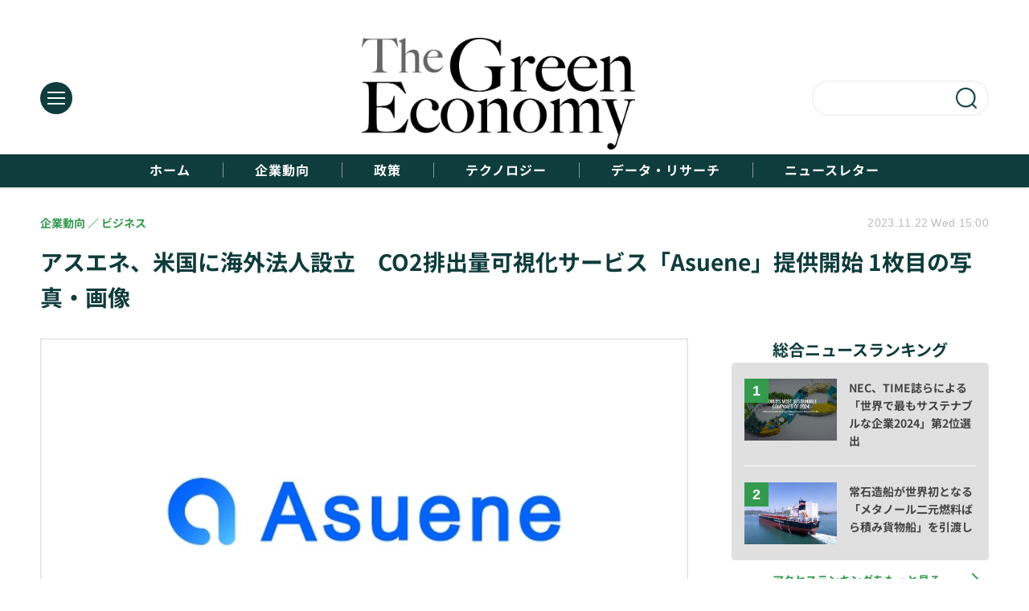

--- FILE ---
content_type: text/html; charset=utf-8
request_url: https://green-economy.jp/article/img/2023/11/22/556/2504.html
body_size: 5255
content:
<!doctype html>
<html lang="ja" prefix="og: http://ogp.me/ns#">
<head>
<meta charset="UTF-8">
<meta name="viewport" content="width=device-width, initial-scale=1.0, minimum-scale=1.0, maximum-scale=2.0, user-scalable=yes">
<meta property="fb:app_id" content="">
<link rel="stylesheet" href="/base/css/a.css?__=2024022202">
<script type="text/javascript">
(function(w,k,v,k2,v2) {
  w[k]=v; w[k2]=v2;
  var val={}; val[k]=v; val[k2]=v2;
  (w.dataLayer=w.dataLayer||[]).push(val);
})(window, 'tpl_name', 'pages/image', 'tpl_page', 'image');
</script>
<script src="/base/scripts/jquery-3.6.0.min.js"></script>
<script type="text/javascript" async src="/base/scripts/a.min.js?__=2024022202"></script>


    <title>アスエネ、米国に海外法人設立　CO2排出量可視化サービス「Asuene」提供開始 1枚目の写真・画像 | The Green Economy</title>
  <meta name="keywords" content="アスエネ、米国に海外法人設立　CO2排出量可視化サービス「Asuene」提供開始,画像,写真,ニュース,The Green Economy">
  <meta name="description" content="アスエネ株式会社は、アメリカ カリフォルニア州 ロサンゼルスで海外法人「Asuene USA Inc.」を設立し、2023年10月より、CO2排出量見える化・削減・報告クラウドサービス「Asuene（アスエネ）」の提供を開始しました。  アスエネ、米国に海外法人設立　CO2排出量可視化サービス「Asuene」提供開始 1枚目の写真・画像">
  <meta name="thumbnail" content="https://green-economy.jp/imgs/ogp_f/2504.jpg">

    
        <meta name="twitter:title" content="アスエネ、米国に海外法人設立　CO2排出量可視化サービス「Asuene」提供開始 1枚目の写真・画像 | The Green Economy">
    <meta name="twitter:card" content="photo">
    <meta name="twitter:site" content="@TheGreenEcon">
    <meta name="twitter:url" content="https://green-economy.jp/article/img/2023/11/22/556/2504.html">
    <meta name="twitter:image" content="https://green-economy.jp/imgs/p/Nxfg591kUYTiKTSP6YQsebfQY96p3dzb2tnY/2504.jpg">
  
    <meta property="og:title" content="アスエネ、米国に海外法人設立　CO2排出量可視化サービス「Asuene」提供開始 1枚目の写真・画像 | The Green Economy">
  <meta property="og:description" content="アスエネ株式会社は、アメリカ カリフォルニア州 ロサンゼルスで海外法人「Asuene USA Inc.」を設立し、2023年10月より、CO2排出量見える化・削減・報告クラウドサービス「Asuene（アスエネ）」の提供を開始しました。  アスエネ、米国に海外法人設立　CO2排出量可視化サービス「Asuene」提供開始 1枚目の写真・画像">


<meta property="og:type" content="article">
<meta property="og:site_name" content="The Green Economy">
<meta property="og:url" content="https://green-economy.jp/article/img/2023/11/22/556/2504.html">
<meta property="og:image" content="https://green-economy.jp/imgs/ogp_f/2504.jpg">

<link rel="apple-touch-icon" sizes="76x76" href="/base/images/touch-icon-76.png?__=2024022202">
<link rel="apple-touch-icon" sizes="120x120" href="/base/images/touch-icon-120.png?__=2024022202">
<link rel="apple-touch-icon" sizes="152x152" href="/base/images/touch-icon-152.png?__=2024022202">
<link rel="apple-touch-icon" sizes="180x180" href="/base/images/touch-icon-180.png?__=2024022202">

<meta name='robots' content='max-image-preview:large' />
<meta name="cXenseParse:iid-articleid" content="556">
<meta name="cXenseParse:iid-article-title" content="アスエネ、米国に海外法人設立　CO2排出量可視化サービス「Asuene」提供開始">
<meta name="cXenseParse:iid-page-type" content="画像ページ">
<meta name="cXenseParse:iid-page-name" content="image">
<meta name="cXenseParse:iid-category" content="企業動向">
<meta name="cXenseParse:iid-subcategory" content="ビジネス">
<meta name="cXenseParse:iid-hidden-adsense" content="false">
<meta name="cXenseParse:iid-hidden-other-ad" content="false">
<meta name="cXenseParse:iid-article-type" content="通常記事">
<meta name="cXenseParse:iid-provider-name" content="The Green Economy">
<meta name="cXenseParse:author" content="編集部">
<meta name="cXenseParse:recs:publishtime" content="2023-11-22T15:00:04+0900">
<meta name="cxenseparse:iid-publish-yyyy" content="2023">
<meta name="cxenseparse:iid-publish-yyyymm" content="202311">
<meta name="cxenseparse:iid-publish-yyyymmdddd" content="20231122">
<meta name="cXenseParse:iid-editor" content="103">

<link rel="canonical" href="https://green-economy.jp/article/img/2023/11/22/556/2504.html">
<link rel="alternate" media="only screen and (max-width: 640px)" href="https://green-economy.jp/article/img/2023/11/22/556/2504.html">
<link rel="alternate" type="application/rss+xml" title="RSS" href="https://green-economy.jp/rss20/index.rdf">

</head>

<body class="thm-page-arti-image page-cate--business page-cate--business-business page-subcate--business" data-nav="business">
<script>var dataLayer = dataLayer || [];dataLayer.push({'customCategory': 'business','customSubCategory': 'business','customProvider': 'The Green Economy','customAuthorId': '4','customAuthorName': '編集部','customPrimaryGigaId': '','customPrimaryGigaName': ''});</script><noscript><iframe src="//www.googletagmanager.com/ns.html?id=GTM-T555C47" height="0" width="0" style="display:none;visibility:hidden"></iframe></noscript>
<script>
(function(w,d,s,l,i){w[l]=w[l]||[];w[l].push({'gtm.start':
new Date().getTime(),event:'gtm.js'});var f=d.getElementsByTagName(s)[0],
j=d.createElement(s),dl=l!='dataLayer'?'&l='+l:'';j.async=true;j.src=
'//www.googletagmanager.com/gtm.js?id='+i+dl;f.parentNode.insertBefore(j,f);
})(window,document,'script','dataLayer','GTM-T555C47');
</script>

<header class="thm-header">
  <div class="header-wrapper cf">
<div class="header-logo">
  <a class="link" href="https://green-economy.jp/" data-sub-title=""><img class="logo" src="/base/images/header-logo.2024022202.png" alt="The Green Economy"></a>
</div><div class="header-area"><label for="ac-cap" class="search-area"></label><div id="search" class="box-search"><input id="ac-cap" type="checkbox"><div class="ac-cont"><form action="/pages/search.html" method="get"><input type="text" name="q" placeholder=""><button type="submit"><label for="ac-cap" class="search-btn"></label></button></form></div></div></div><div class="header-menu-area"><input id="hanburger" type="checkbox"><label for="hanburger" class="menu_button"><div class="hamburger-inner"><span class="bar top"></span><span class="bar middle"></span><span class="bar bottom"></span></div></label><div class="global_menu"><nav class="footer-sitemap"><ul class="sitemap-list cf"><li class="item item--contents"><a href="/category/business/" class="link">企業動向</a><ul class="sitemap-sub-list"><li class="sub-item"><a class="link" href="/category/business/business/latest/">ビジネス</a></li><li class="sub-item"><a class="link" href="/category/business/investment/latest/">投資</a></li><li class="sub-item"><a class="link" href="/category/business/governance/latest/">ガバナンス</a></li><li class="sub-item"><a class="link" href="/category/business/supply-chain/latest/">サプライチェーン</a></li><li class="sub-item"><a class="link" href="/category/business/industry/latest/">業界動向</a></li></ul><!-- /.sitemap-sub-list --></li><li class="item item--contents"><a href="/category/politics/" class="link">政策</a><ul class="sitemap-sub-list"><li class="sub-item"><a class="link" href="/category/politics/policy/latest/">政策</a></li><li class="sub-item"><a class="link" href="/category/politics/politics/latest/">政治</a></li><li class="sub-item"><a class="link" href="/category/politics/trend/latest/">世界トレンド</a></li></ul><!-- /.sitemap-sub-list --></li><li class="item item--contents"><a href="/category/technology/" class="link">テクノロジー</a><ul class="sitemap-sub-list"><li class="sub-item"><a class="link" href="/category/technology/energy/latest/">エネルギー</a></li><li class="sub-item"><a class="link" href="/category/technology/machine/latest/">機械</a></li><li class="sub-item"><a class="link" href="/category/technology/it/latest/">IT</a></li></ul><!-- /.sitemap-sub-list --></li><li class="item item--contents"><a href="/category/knowledge/" class="link">データ・リサーチ</a><ul class="sitemap-sub-list"><li class="sub-item"><a class="link" href="/category/knowledge/research/latest/">リサーチ</a></li><li class="sub-item"><a class="link" href="/category/knowledge/ranking/latest/">データ</a></li><li class="sub-item"><a class="link" href="/category/knowledge/vocabulary/latest/">単語集</a></li></ul><!-- /.sitemap-sub-list --></li><li class="item item--contents"><a href="/category/newsletter/" class="link">ニュースレター</a><ul class="sitemap-sub-list"></ul><!-- /.sitemap-sub-list --></li></ul><!-- /.sitemap-list --></nav></div></div><div class="scroll-wrap"><nav class="section-links"><a href="/" class="section-link">ホーム</a><a href="/category/business/" class="section-link">企業動向</a><a href="/category/politics/" class="section-link">政策</a><a href="/category/technology/" class="section-link">テクノロジー</a><a href="/category/knowledge/" class="section-link">データ・リサーチ</a><a href="/category/newsletter/" class="section-link">ニュースレター</a></nav></div>
  </div>
<script>
console.log('off');
console.log('off');
</script>

<header class="arti-header">
  <a href="/article/2023/11/22/556.html?from=image-page-title" class="link-image-page-title">    <h1 class="head">アスエネ、米国に海外法人設立　CO2排出量可視化サービス「Asuene」提供開始 1枚目の写真・画像</h1>
  </a>  <div class="group">
    <span class="category-group-name">企業動向</span>
      <span class="category-name">ビジネス</span>
    </div>
  <div class="date">
    <time class="pubdate" itemprop="datePublished" datetime="2023-11-22T15:00:04+09:00">2023.11.22 Wed 15:00</time>
  </div>
</header>



<!-- global_nav -->
</header>

<div class="thm-body cf">
  <div class="breadcrumb">
<span id="breadcrumbTop"><a class="link" href="https://green-economy.jp/"><span class="item icon icon-bc--home">ホーム</span></a></span>
<i class="separator icon icon-bc--arrow"> › </i>
<span id="BreadcrumbSecond">
  <a class="link" href="/category/business/">
    <span class="item icon icon-bc--business">企業動向</span>
  </a>
</span>
<i class="separator icon icon-bc--arrow"> › </i>
<span id="BreadcrumbThird">
  <a class="link" href="/category/business/business/latest/">
    <span class="item icon icon-bc--business">ビジネス</span>
  </a>
</span>
<i class="separator icon icon-bc--arrow"> › </i>

    <span id="breadcrumbLast"><a class="link" href="/article/2023/11/22/556.html"><span class="item icon icon-bc--article">記事</span></a></span>
    <i class="separator icon icon-bc--arrow"> › </i>

    <span class="item">写真・画像</span>
  </div>
  <main class="thm-main">
<div class="arti-content arti-content--image">
  <div class="figure-area figure-area--zoom">
    <figure class="figure">
  
  <a class="link" href="/article/img/2023/11/22/556/2505.html"><img class="image" src="/imgs/p/JHgM8R5q8YIGWmjaXd3ff0XSVN063dzb2tnY/2504.jpg" alt="アスエネ、米国に海外法人設立　CO2排出量可視化サービス「Asuene」提供開始" width="900" height="480"></a>
      <figcaption class="figcaption">
        <span class="caption">アスエネ、米国に海外法人設立　CO2排出量可視化サービス「Asuene」提供開始</span>
      </figcaption>
    </figure>
  </div>
  <div class="figure-pagination">
    <ul class="paging-list">
      <li class="item paging-next"><a class="link icon icon--paging-next" href="/article/img/2023/11/22/556/2505.html">次の画像</a></li>
      <li class="item paging-back">
        <a class="link icon icon--paging-back" href="/article/2023/11/22/556.html">この記事へ戻る
          <span class="count">1/5</span>
        </a>
      </li>
    </ul>
  </div>
</div>
<ul class="thumb-list cf">

  <li class="item">
    <a class="link" href="/article/img/2023/11/22/556/2504.html">
      <img class="image" src="/imgs/p/qPwjjdQJiQfwa_qEbiqJtbfRqN_m3dzb2tnY/2504.jpg" alt="アスエネ、米国に海外法人設立　CO2排出量可視化サービス「Asuene」提供開始" width="120" height="120">
    </a>
  </li>

  <li class="item">
    <a class="link" href="/article/img/2023/11/22/556/2505.html">
      <img class="image" src="/imgs/p/qPwjjdQJiQfwa_qEbiqJtbfRqN_m3dzb2tnY/2505.jpg" alt="アスエネ、米国に海外法人設立　CO2排出量可視化サービス「Asuene」提供開始" width="120" height="120">
    </a>
  </li>

  <li class="item">
    <a class="link" href="/article/img/2023/11/22/556/2506.html">
      <img class="image" src="/imgs/p/qPwjjdQJiQfwa_qEbiqJtbfRqN_m3dzb2tnY/2506.jpg" alt="アスエネ、米国に海外法人設立　CO2排出量可視化サービス「Asuene」提供開始" width="120" height="120">
    </a>
  </li>

  <li class="item">
    <a class="link" href="/article/img/2023/11/22/556/2507.html">
      <img class="image" src="/imgs/p/qPwjjdQJiQfwa_qEbiqJtbfRqN_m3dzb2tnY/2507.jpg" alt="アスエネ、米国に海外法人設立　CO2排出量可視化サービス「Asuene」提供開始" width="120" height="120">
    </a>
  </li>

  <li class="item">
    <a class="link" href="/article/img/2023/11/22/556/2508.html">
      <img class="image" src="/imgs/p/qPwjjdQJiQfwa_qEbiqJtbfRqN_m3dzb2tnY/2508.jpg" alt="アスエネ、米国に海外法人設立　CO2排出量可視化サービス「Asuene」提供開始" width="120" height="120">
    </a>
  </li>
</ul>




  </main>
  <aside class="thm-aside">
<section class="sidebox sidebox-ranking most">
  <h2 class="caption"><span class="inner">総合ニュースランキング</span></h2>
  <ol class="ranking-list">

<li class="item  ">
  <a class="link" href="/article/2024/07/03/723.html"><article class="side-content">
    <img class="figure" src="/imgs/p/UV3JBd65CTutzdRSlorHT9PQQN7V3dzb2tnY/3640.jpg" alt="NEC、TIME誌らによる「世界で最もサステナブルな企業2024」第2位選出 画像" width="400" height="267">
    <span class="figcaption">NEC、TIME誌らによる「世界で最もサステナブルな企業2024」第2位選出</span>
  </article></a>
</li>

<li class="item  ">
  <a class="link" href="/article/2025/05/14/977.html"><article class="side-content">
    <img class="figure" src="/imgs/p/UV3JBd65CTutzdRSlorHT9PQQN7V3dzb2tnY/5357.jpg" alt="常石造船が世界初となる「メタノール二元燃料ばら積み貨物船」を引渡し 画像" width="400" height="267">
    <span class="figcaption">常石造船が世界初となる「メタノール二元燃料ばら積み貨物船」を引渡し</span>
  </article></a>
</li>
  </ol>
  <a class="more" href="/article/ranking/"><span class="circle-arrow">アクセスランキングをもっと見る</span></a>
</section>

<section class="sidebox sidebox-pickup pickup">
  <h2 class="caption"><span class="inner">編集部ピックアップ</span></h2>
  <ul class="pickup-list">

    <li class="item  item--is-link  item--highlight">
      <a class="link" href="/category/newsletter/"  ><article class="side-content">

        <img class="figure" src="/imgs/p/VLH84Z65REvbrBqBredSrNPTiN5O3dzb2tnY/337.png" alt=" 画像" width="600" height="400">
        <div class="figcaption">
          <h3 class="title">ニュースレター配信中！無料会員登録をしていただくと、定期的に配信されるニュースレターを受け取ることができます。</h3>
        </div>
      </article></a>
    </li>
          </ul>
</section>


  </aside>
</div>
<div class="thm-footer">
<div class="footer-nav"><section class="footer-nav-wrapper inner"><h2 class="footer-logo"><a class="link" href="/"><img class="logo" src="/base/images/header-logo.png" alt=""></a></h2><div class="footer-control control-list"><ul class="item--social"><li class="item"><mms-auth custom_block="true"><button id="mms-sign-in">ログイン</button></mms-auth></li><li class="item"><button mms-product-id="924" class="mms-btn">ユーザー登録</button></li></ul></div><!-- ========== footer site map components ========== --><nav class="footer-sitemap"><ul class="sitemap-list cf"><li class="item item--contents item--home"><a href="/" class="link">ホーム</a></li><li class="item item--contents"><a href="/category/business/" class="link">企業動向</a><ul class="sitemap-sub-list"><li class="sub-item"><a class="link" href="/category/business/business/latest/">ビジネス</a></li><li class="sub-item"><a class="link" href="/category/business/investment/latest/">投資</a></li><li class="sub-item"><a class="link" href="/category/business/governance/latest/">ガバナンス</a></li><li class="sub-item"><a class="link" href="/category/business/supply-chain/latest/">サプライチェーン</a></li><li class="sub-item"><a class="link" href="/category/business/industry/latest/">業界動向</a></li></ul><!-- /.sitemap-sub-list --></li><li class="item item--contents"><a href="/category/politics/" class="link">政策</a><ul class="sitemap-sub-list"><li class="sub-item"><a class="link" href="/category/politics/policy/latest/">政策</a></li><li class="sub-item"><a class="link" href="/category/politics/politics/latest/">政治</a></li><li class="sub-item"><a class="link" href="/category/politics/trend/latest/">世界トレンド</a></li></ul><!-- /.sitemap-sub-list --></li><li class="item item--contents"><a href="/category/technology/" class="link">テクノロジー</a><ul class="sitemap-sub-list"><li class="sub-item"><a class="link" href="/category/technology/energy/latest/">エネルギー</a></li><li class="sub-item"><a class="link" href="/category/technology/machine/latest/">機械</a></li><li class="sub-item"><a class="link" href="/category/technology/it/latest/">IT</a></li></ul><!-- /.sitemap-sub-list --></li><li class="item item--contents"><a href="/category/knowledge/" class="link">データ・リサーチ</a><ul class="sitemap-sub-list"><li class="sub-item"><a class="link" href="/category/knowledge/research/latest/">リサーチ</a></li><li class="sub-item"><a class="link" href="/category/knowledge/ranking/latest/">データ</a></li><li class="sub-item"><a class="link" href="/category/knowledge/vocabulary/latest/">単語集</a></li></ul><!-- /.sitemap-sub-list --></li><li class="item item--contents"><a href="/category/newsletter/" class="link">ニュースレター</a><ul class="sitemap-sub-list"></ul><!-- /.sitemap-sub-list --></li></ul><!-- /.sitemap-list --></nav><!-- /.footer-nav-wrapper --></section></div><footer class="footer-common-link"><nav class="common-link-nav inner"><ul class="common-link-list cf"><li class="item"><a class="link" href="/author/">著者一覧</a></li><li class="item"><a class="link" href="https://www.iid.co.jp/contact/media_contact.html?recipient=greeneconomy" target="_blank">編集部へメッセージ</a></li><li class="item"><a class="link" href="https://www.iid.co.jp/contact/media_contact.html?recipient=greeneconomy" target="_blank">広告掲載のお問い合わせ</a></li><li class="item"><a class="link" href="/pages/info/terms.html">利用規約</a></li><li class="item"><a class="link" href="/pages/info/privacy-policy.html">個人情報の取扱について</a></li><li class="item"><a class="link" href="https://www.iid.co.jp/company/pp.html" target="_blank">個人情報保護方針</a></li><li class="item"><a class="link" href="https://www.iid.co.jp/company/" target="_blank">会社概要</a></li><li class="item"><a class="link" href="https://www.iid.co.jp/news" target="_blank">イードからのリリース情報</a></li><li class="item item--copyright item--affiliate">紹介した商品/サービスを購入、契約した場合に、売上の一部が弊社サイトに還元されることがあります。</li><li class="item item--copyright">当サイトに掲載の記事・見出し・写真・画像の無断転載を禁じます。Copyright &copy; 2026 IID, Inc.</li></ul></nav></footer>
</div>

<script src="https://cdn.rocket-push.com/main.js" charset="utf-8" data-pushman-token="58532891f5f2dc7dd92d355330731c792c4c4e9ef7d4486332a867398f62418d"></script>

<script>(function(w,d,s,l,i){w[l]=w[l]||[];w[l].push({'gtm.start':
new Date().getTime(),event:'gtm.js'});var f=d.getElementsByTagName(s)[0],
j=d.createElement(s),dl=l!='dataLayer'?'&l='+l:'';j.async=true;j.src=
'https://www.googletagmanager.com/gtm.js?id='+i+dl;f.parentNode.insertBefore(j,f);
})(window,document,'script','dataLayer','GTM-TR3T7NKF');</script>


<script type="application/ld+json">
{
  "@context": "http://schema.org",
  "@type": "BreadcrumbList",
  "itemListElement": [
    {
      "@type": "ListItem",
      "position": 1,
      "item": {
        "@id": "/",
        "name": "TOP"
      }
    }

    ,{
      "@type": "ListItem",
      "position": 2,
      "item": {
        "@id": "https://green-economy.jp/category/business/",
        "name": "企業動向"
      }
    },
    {
      "@type": "ListItem",
      "position": 3,
      "item": {
        "@id": "https://green-economy.jp/category/business/business/latest/",
        "name": "ビジネス"
      }
    },
    {
      "@type": "ListItem",
      "position": 4,
      "item": {
        "@id": "https://green-economy.jp/article/2023/11/22/556.html",
        "name": "記事"
      }
    },
    {
      "@type": "ListItem",
      "position": 5,
      "item": {
        "@id": "https://green-economy.jp/article/img/2023/11/22/556/2504.html",
        "name": "写真・画像"
      }
    }

  ]
}
</script></body></html>

--- FILE ---
content_type: text/css
request_url: https://green-economy.jp/base/css/a.css?__=2024022202
body_size: 15018
content:
@charset "utf-8";@import "/pages/css/layout.css";button,hr{overflow:visible}.menu_button,[aria-controls],[role=button],[type=button],[type=reset],[type=submit],a,button{cursor:pointer}a,button,hr,input,legend,select,textarea{color:inherit}details,img,main{display:block}.item--members .title::after,progress,sub,sup{vertical-align:baseline}html{box-sizing:border-box;-webkit-text-size-adjust:100%;word-break:normal;-moz-tab-size:4;tab-size:4;font-size:62.5%}*,::after,::before{background-repeat:no-repeat;box-sizing:inherit}#author .data-link dt,*,.arti-body .af_box,.entry-next a{box-sizing:border-box}::after,::before{text-decoration:inherit;vertical-align:inherit}*{padding:0;margin:0}hr{height:0}summary{display:list-item}small{font-size:80%}[hidden]{display:none}abbr[title]{border-bottom:none;text-decoration:underline;text-decoration:underline dotted}button,iframe,img,input,select,textarea{border-style:none}a{background-color:transparent;word-break:break-all;text-decoration:none;transition:all .2s ease 0s}a:active,a:focus,a:hover,button:focus,input:focus,select:focus,textarea:focus{outline-width:0}code,kbd,pre,samp{font-family:monospace,monospace}pre{font-size:1em}b,strong{font-weight:bolder}sub,sup{font-size:75%;line-height:0;position:relative}sub{bottom:-.25em;top:-.5em}table{border-color:inherit;text-indent:0;word-break:break-all}i{font-style:normal}input{border-radius:0}[type=number]::-webkit-inner-spin-button,[type=number]::-webkit-outer-spin-button{height:auto}[type=search]{-webkit-appearance:textfield;outline-offset:-2px}[type=search]::-webkit-search-decoration{-webkit-appearance:none}textarea{overflow:auto;resize:vertical}button,input,optgroup,select,textarea{font:inherit}optgroup{font-weight:700}button,select{text-transform:none}[type=button]::-moz-focus-inner,[type=reset]::-moz-focus-inner,[type=submit]::-moz-focus-inner,button::-moz-focus-inner{border-style:none;padding:0}[type=button]::-moz-focus-inner,[type=reset]::-moz-focus-inner,[type=submit]::-moz-focus-inner,button:-moz-focusring{outline:ButtonText dotted 1px}[type=reset],[type=submit],button,html [type=button]{-webkit-appearance:button}button,input,select,textarea{background-color:transparent;font-family:inherit;font-style:inherit;font-weight:inherit;min-height:1.5em}button,input[type=submit],input[type=button]{-webkit-appearance:none;-moz-appearance:none;appearance:none;padding:0;border:none;outline:0}select{-moz-appearance:none;-webkit-appearance:none}select::-ms-expand{display:none}select::-ms-value{color:currentColor}legend{border:0;display:table;max-width:100%;white-space:normal}::-webkit-file-upload-button{-webkit-appearance:button;color:inherit;font:inherit}#author .data-link,.bx-wrapper .bx-caption span,.count-box .count-box-detail,.count-pagination .paging,.date,.footer-media .title,.main-ranking .rank:before,.main-ranking-group .ranking-list .order,.postmeta-view,.sidebox-ranking .link:before,.sns-title{font-family:Arial,Helvetica,sans-serif}[aria-disabled=true],[disabled]{cursor:default}img{max-width:100%;height:initial;width:initial}[aria-busy=true]{cursor:progress}body{font-size:1.6rem;line-height:1.8em;background:var(--main-bg-color);color:var(--main-font-color)}input,select,textarea{font-size:16px;line-height:1.1}ol,ul{list-style:none}a:hover{opacity:.7}.cf{zoom:1}.cf:after,.cf:before{content:"";display:table}.cf:after{clear:both}.date{color:#bbb;font-size:1.2rem;letter-spacing:.02em}.breadcrumb .link,.group{color:var(--link-color)}.figure{background:url(../images/noimage-logo.png) center center no-repeat #eee;background-size:60% auto;vertical-align:top}.group{font-size:1.4rem;font-weight:600;display:inline-block}.arti-header,.breadcrumb,.footer-media,.footer-nav-wrapper,.footer-service,.header-area,.header-logo,.main-slider,.thm-body,.thm-footer .main-topics{margin:0 auto;max-width:1240px}.thm-body{position:relative}#author,.figcaption .author,.footer-control,.main-feature .feature-list,.main-news .news-list,.main-ranking .item .link,.media-list,.paging-list,.pickup-list,.ranking-list,.service-list,.sitemap-list,.thumb-list,.topics-list{display:-ms-flexbox;display:flex;-ms-flex-wrap:wrap;flex-wrap:wrap}.breadcrumb{font-size:1.2rem;width:100%;margin-bottom:1rem}.breadcrumb .separator{padding:0 5px;color:#888}.gigaindex{width:100%}.gigaindex h1.head,.thm-page-author .head{font-size:3rem;line-height:1.6em;text-align:center;margin-bottom:2rem}.main-news .news-list .item,.ranking-list .item{width:100%;display:block;position:relative;padding:20px 0;border-bottom:1px solid var(--gray-color)}.main-title{margin:2rem 0 1rem;font-size:2em;font-weight:700;line-height:1.2em}.main-news .news-list .item--special{padding:20px}.main-news .news-list .item--special .figure{float:right}.main-news .news-list .item--special .figcaption .group{color:#fff;font-size:0;padding:0;display:-ms-inline-flexbox;display:inline-flex;line-height:1em}.main-news .news-list .item--special .figcaption .group::before{content:"SPECIAL";font-size:1.5rem;display:block;padding:0 10px;background-color:#000;min-height:20px;line-height:20px}.figcaption .author .col-photo{-ms-flex-positive:0;flex-grow:0;-ms-flex-negative:0;flex-shrink:0;-ms-flex-preferred-size:auto;flex-basis:auto;max-width:none;margin-right:5px}.figcaption .author .col-photo img{width:24px;height:24px;border-radius:50%;object-fit:cover}.figcaption .author{display:-ms-flexbox;display:flex;-ms-flex-align:center;align-items:center;font-size:1.2rem;margin-top:12px;color:#888}.thm-main .title,.topics-list .title{line-height:1.6;margin-top:.3rem;margin-bottom:.3rem}.pr{background-color:#999;border-radius:2px;color:#fff;font-size:10px;line-height:1em;margin-left:5px;padding:1px 3px;vertical-align:middle;display:inline-block}.feature-list .title,.main-pickup .item--line .link,.pickup-content .figcaption{line-height:1.6;display:block;font-weight:600}.pickup-list .date{display:block;font-weight:400;margin-top:.5rem}.main-ranking .rank .date,.pickup-list .item--line .date{display:inline-block;margin-left:1rem;font-weight:400}.main-topics .summary,.thm-main .summary{font-size:1.4rem;line-height:1.6em;margin-top:8px;color:#888}.thm-footer .more,.thm-main .more{margin:2rem auto 4rem;text-align:center}.thm-footer .more .link,.thm-main .more .link{display:inline-block;font-weight:600;border:1px solid var(--gray-color)}.thm-aside .more::after,.thm-footer .more .link::after,.thm-main .more .link::after{bottom:0;content:"";margin:auto;padding:0;position:absolute;top:0;right:14px;border-top:2px solid var(--link-color);border-right:2px solid var(--link-color);transform:rotate(45deg);width:12px;height:12px}.thm-footer .more .link:hover,.thm-main .more .link:hover{color:#fff;border:1px solid var(--link-color);opacity:1}.thm-aside .more:hover::after,.thm-footer .more .link:hover::after,.thm-main .more .link:hover::after{border-top:2px solid #fff;border-right:2px solid #fff}.item--members .title::after{content:"";width:16px;height:17px;background:url(../images/ico-key.png) right bottom no-repeat;background-size:auto 12px;display:inline-block;opacity:.7}.news-no-list{min-height:400px;text-align:center;padding-top:160px}.news-no-list .label{font-size:1.2em}.news-no-list .link{color:var(--link-color);text-decoration:underline;margin-top:2rem;display:inline-block}.bx-wrapper .bx-pager .bx-pager-item{display:inline-block}.main-slider .bx-wrapper .bx-pager.bx-default-pager a{height:13px;width:13px;display:inline-block;background-color:var(--gray-color);margin-right:8px;border-radius:50%;overflow:hidden;text-indent:100%}.main-slider .bx-wrapper .bx-pager.bx-default-pager a.active,.main-slider .bx-wrapper .bx-pager.bx-default-pager a:hover,.thm-aside .more:hover{background-color:var(--link-color)}.main-slider .slider li{display:none}.main-slider .slider .bx-viewport li{display:block}.news-list .figcaption .date{font-weight:400;margin:0;padding:0;float:right}.author-list,.thm-aside .main-topics,.thm-aside .sidebox{margin-bottom:3rem}.main-news .news-list .figure,.thm-page-ranking .ranking-list .item .figure{width:40%;height:auto;float:left}.main-news .figcaption,.thm-page-ranking .ranking-list .item .figcaption{padding-left:45%}.main-news .news-list .item--special .figcaption{padding-left:0;padding-right:45%}.title-more{display:none}.topics-list .item--main .figcaption{padding-bottom:34px;position:relative}.topics-list .item--main .date{bottom:0;left:0;position:absolute}.main-ranking .item,.main-slider .slider,.sidebox-ranking .ranking-list .link,.thm-aside .more,.thm-aside .sidebox .item{position:relative}.thm-aside .sidebox .item{width:100%;display:-ms-grid;display:grid;padding:16px 0;border-bottom:1px solid var(--gray-color)}.thm-aside .sidebox .item .figure{width:40%;height:auto;float:left}.thm-aside .sidebox .item .figcaption{padding-left:45%;display:block;font-weight:600;line-height:1.6;font-size:1.4rem}.thm-aside .sidebox .item .figcaption .title{font-size:1.4rem}.thm-aside .more{display:block;font-size:1.4rem;font-weight:600;text-align:center;margin:1rem auto;color:var(--link-color)}.thm-aside .more:hover{color:#fff;opacity:1}.nav-giga .item{display:inline-block;margin:.3rem}.nav-giga .heading{display:inline-block;padding:.6rem 1rem .6rem 0;float:left}.nav-giga .item .link{padding:.2rem .8rem;display:block;border:1px solid var(--gray-color);border-radius:2rem}.main-slider .hot-topics .title,.main-slider .slider-title{display:none}.main-slider .item .summary{font-size:1.4rem;font-weight:400;line-height:1.6em;display:none}.main-slider .slider .bx-viewport{overflow:hidden;background-color:var(--primary-color)}.main-slider .item .title{font-size:1.45rem;line-height:1.6em;color:#fff;padding:12px}.main-ranking .link{margin-left:42px}.main-ranking .ranking-list,.sidebox-ranking .ranking-list{counter-reset:sect}.main-ranking .rank:before,.sidebox-ranking .link:before{content:counter(sect);counter-increment:sect 1;position:absolute;z-index:1;left:0;top:0;display:block;font-size:18px;font-weight:600;text-align:center;width:30px;height:30px;line-height:30px;color:#fff;background-color:var(--link-color)}.main-ranking .rank:before{top:2rem}.main-ranking .rank{border-bottom:1px solid var(--gray-color);padding:2rem 0}.main-ranking .item:nth-child(-n+3) .figcaption{margin-left:74px}.main-ranking .figure{margin-right:12px;height:62px;width:62px;float:left}.main-ranking-group .figcaption{position:relative}.main-ranking-group .ranking-list .order{color:var(--link-color);font-size:4rem;font-weight:600;line-height:1;width:60px;display:block;text-align:center;white-space:nowrap}.main-ranking-group .meta{position:absolute;padding-left:65px;line-height:1.2em;top:5px}.main-ranking-group .meta .group{display:block}.main-ranking-group .ranking-title{display:none}.author{width:100%}.author-list{display:-ms-flexbox;display:flex;-ms-flex-wrap:wrap;flex-wrap:wrap}.author-list .item{display:inline-block;width:22%;margin-bottom:3%;margin-left:4%;padding:2%}.author-list .figure,.swiper-wrapper img{width:100%;height:auto}.author-list .item:nth-child(4n+1){margin-left:0}.author-list .figure{border-radius:50%;display:block}.author-list .item .figcaption{padding:0;margin-top:1rem;line-height:1.2em;text-align:center}.author-list .item .figcaption .title{font-size:.9em;font-weight:600;margin:0}.author-list .item .figcaption .headline{font-size:.75em;color:#888;display:block}.arti-content--image{max-width:806px;margin-left:auto;margin-right:auto}.swiper-pagination-bullets.swiper-pagination-horizontal{position:inherit}.swiper .swiper-button-next,.swiper .swiper-button-prev{top:0;height:100%;width:30%}.swiper .swiper-button-prev{left:0;-ms-flex-pack:start;justify-content:flex-start}.swiper .swiper-button-next{right:0;-ms-flex-pack:end;justify-content:flex-end}.swiper .swiper-button-prev:after{padding-left:20px}.swiper .swiper-button-next:after{padding-right:20px}@media screen and (min-width:813px){.swiper .swiper-button-next,.swiper .swiper-button-prev{width:30%}.swiper .swiper-wrapper img{max-height:700px;width:auto}}@media screen and (min-width:1024px){.main-news .news-list .figure,.thm-page-ranking .ranking-list .item .figure{width:30%}.main-news .figcaption,.thm-page-ranking .ranking-list .item .figcaption{padding-left:33%}.main-news .news-list .item--special .figcaption{padding-left:0;padding-right:33%}}@media screen and (min-width:813px){.thm-body{padding:10px 30px 50px;width:100%;display:-ms-flexbox;display:flex;-ms-flex-wrap:wrap;flex-wrap:wrap}.thm-page-index .thm-body{padding-top:30px}.thm-main{width:100%;-ms-flex:1;flex:1;padding-right:54px}.thm-aside{width:300px}.news-title,.topics-title{font-size:3rem}.main-news .news-list .item .title{font-size:2rem}.feature-title,.thm-main .caption{border-bottom:1px solid var(--gray-color);font-size:2rem;line-height:1.6em;margin:4rem 0 2rem}.feature-title .link{color:var(--link-color)}.thm-aside .topics-title,.thm-aside h2.caption{font-size:1.8rem;text-align:center;border-bottom:2px solid var(--primary-color)}.item--members .title::after{height:19px}.main-slider{width:100%;padding:30px}.main-slider:after,.main-slider:before{content:" ";display:table}.main-slider:after{clear:both}.main-slider .slider{overflow:hidden;width:100%}.main-slider .item .image{display:block;width:100%}.main-slider .slider .image{display:block;width:550px;float:left;padding:25px}.main-slider .slider .item{position:relative;overflow:hidden}.main-slider .item .title{font-size:2.8rem;font-weight:600;overflow:hidden;padding:50px 40px 10px 15px;width:auto}.main-slider .item .date,.main-slider .item .summary{padding:10px 40px 10px 15px}.main-slider .hot-topics{width:100%;overflow:hidden}.main-slider .hot-topics .topic{display:none}.main-slider .hot-topics-list{display:-ms-flexbox;display:flex;-ms-flex-wrap:wrap;flex-wrap:wrap;margin-left:-20px;margin-right:-20px}.main-slider .hot-topics-list .item{width:25%}.main-slider .hot-topics-list .link{display:block;overflow:hidden;height:100%;padding:20px 20px 3px;border-right:1px solid var(--gray-color)}.main-slider .figure-left .caption{line-height:1.6;font-weight:600;margin-top:1rem}.main-slider .bx-wrapper .bx-pager{bottom:15px;right:15px;text-align:right;position:absolute}.feature-list,.main-pickup .pickup-list:first-of-type,.topics-list{margin:0 -18px}.topics-list .item--main{display:block;width:100%;padding:20px 18px}.topics-list .item--main .figure{width:60%;height:auto;float:left}.topics-list .item--main .date,.topics-list .item--main .figcaption{padding-left:63%}.feature-list .item,.main-pickup .item--box,.topics-list .item--sub{display:inline-block;position:relative;width:33.333%;width:calc(100% / 3);border-right:1px solid var(--gray-color);padding:0 18px}.main-feature .item:last-of-type,.main-feature .item:nth-child(3n+3),.main-pickup .item--box:nth-child(3n+3),.topics-list .item:nth-child(4n+4){border-right:none}.main-pickup .item--line:first-child{border-top:1px solid var(--gray-color);margin-top:2rem}.main-pickup .item--line{border-bottom:1px solid var(--gray-color);padding:18px 0;width:100%}.topics-list .item--main .title{font-size:2rem}.topics-list .item--sub .title{font-size:1.6rem;margin-top:1rem}.feature-list .title,.pickup-content .figcaption{margin-top:1rem}.main-ranking .rank:first-of-type{margin-top:-2rem}.thm-aside .topics-list{margin:0}.thm-aside .topics-list .item{width:100%;display:-ms-grid;display:grid;position:relative;padding:16px 0;border-bottom:1px solid var(--gray-color)}.thm-aside .topics-list .item--main .figure,.thm-aside .topics-list .item--sub{width:100%;float:none;border-right:none}.thm-aside .topics-list .item--main .figcaption{width:100%;padding-left:0;padding-top:10px;padding-bottom:0}.thm-aside .topics-list .item--main .figcaption .date,.thm-aside .topics-list .item--main .figcaption .group,.thm-aside .topics-list .item--main .figcaption .summary,.thm-aside .topics-list .item--sub .date{display:none}.thm-aside .topics-list .item--main .title,.thm-aside .topics-list .item--sub .title{font-size:1.4rem;line-height:1.6}.thm-aside .topics-list .item--sub .image{width:40%;height:auto;float:left}.thm-aside .topics-list .item--sub .title{padding-left:45%;display:block}.main-ranking-group .figcaption{position:relative}.main-ranking-group .ranking-list .order{font-size:6rem;width:60px}.main-ranking-group .meta{padding-left:80px;top:15px}.thm-footer .more .link,.thm-main .more .link{font-size:1.6rem;padding:6px 60px 6px 40px;min-width:330px}}@media screen and (max-width:812px){body{font-size:1.45rem}.main-slider .item .summary{font-size:1.2rem;padding:0 12px 12px}.date,.group{font-size:1.1rem;line-height:1.2em}.group{display:block}.more{margin-left:12px;margin-right:12px}.more .link,.thm-aside .more{font-size:1.45rem;display:block;width:88%;margin:auto;padding:6px 20px 6px 10px;border:1px solid var(--gray-color)}.thm-aside .more{margin:2rem auto 4rem}.breadcrumb{font-size:.9rem;padding:2px 12px;background-color:#efefef;margin-bottom:8px}.main-title{font-size:1.6em;padding:0 12px;text-align:center}.feature-list .figure,.hot-topics-list img,.main-news .news-list .figure,.pickup-list .figure,.thm-aside .sidebox .item .figure,.topics-list .item--sub .image{width:34%;height:auto;float:left}.feature-list .figcaption,.hot-topics-list .caption,.main-news .figcaption,.pickup-list .figcaption,.thm-aside .sidebox .item .figcaption,.topics-list .item--sub .date,.topics-list .item--sub .title{padding-left:38%}.feature-list .figcaption{display:block}.hot-topics .topic,.main-feature .feature-title,.main-pickup .caption,.main-ranking .caption,.news-title,.thm-aside h2.caption,.topics-title{font-size:1.6rem;text-align:center;margin-top:3rem;border-bottom:2px solid var(--primary-color)}.feature-list .item,.hot-topics-list .item,.main-news .news-list .item,.pickup-list .item,.ranking-list .item,.thm-aside .sidebox .item,.topics-list .item{width:100%;display:-ms-grid;display:grid;position:relative;padding:20px 12px;border-bottom:1px solid var(--gray-color)}.main-slider .item .date,.thm-main .summary,.topics-list .item--main .group{display:none}.hot-topics-list .caption,.thm-main .title{font-size:1.4rem;font-weight:600;line-height:1.6}.main-news .figcaption,.topics-list .item--main .figcaption{position:relative;padding-bottom:20px}.main-news .item--special .figcaption{padding-bottom:0}.news-list .figcaption .date{position:absolute;bottom:0;line-height:1em}.main-slider .bx-wrapper .bx-pager{width:100%;text-align:center}.main-slider .bx-wrapper .bx-pager.bx-default-pager a{height:10px;width:10px}.gigaindex h1.head,.thm-page-author .head{font-size:1.8rem}.gigaindex h1.head{margin-bottom:0}.main-ranking .rank:before{left:12px}.author-list{width:96%;margin:0 auto 3rem}.author-list .item{width:32%;margin-left:2%}.author-list .item:nth-child(3n+1){margin-left:0}}.thm-aside .sidebox .item--highlight .figure{width:100%;float:none}.thm-aside .sidebox .item--highlight .figcaption{width:100%;padding-left:0;padding-top:10px}.arti-header{position:relative;padding:50px 0 30px}.arti-header .head{font-size:2rem;line-height:1.6em;padding-bottom:16px}.arti-header .arti-summary{line-height:1.6em}.arti-header .group{position:absolute;top:10px;display:inline-block}.arti-header .date{position:absolute;top:10px;right:12px}.editor-revolution a{color:var(--link-color);text-decoration:underline}.main-special .section-title{display:none}.main-special .special-list .item{display:inline-block}.main-special .special-list .link{margin:0 .5rem .4rem 0;text-align:center;border:1px solid var(--link-color);padding:.4rem 1.2rem;border-radius:30px;display:inline-block;color:var(--primary-color);transition:all .2s linear;font-size:.8em}.main-special .special-list .link:hover{background-color:var(--link-color);color:#fff}.main-special .special-list .link:before{content:"#";margin-right:5px}.arti-sharing-wrapper{margin-bottom:20px}.arti-sharing-inner .item{display:inline-block;vertical-align:top;margin-right:10px}.arti-sharing-inner .item .link{margin:0;color:#070707;list-style-type:none;line-break:strict;text-decoration:none;border:1px solid #c9ccca;border-radius:50%;background:0 0;width:48px;height:48px;display:inline-block;transition:border-color .1s ease-in 0s;text-align:center;position:relative}.arti-sharing-inner .item svg{height:48px;fill:#2e302f;transition:fill .1s ease-in 0s;position:absolute;top:0;bottom:0;left:0;right:0;margin:auto}.arti-sharing-inner .item svg.svg-line{height:34px}.arti-sharing-inner .item.item--facebook .link:hover{border-color:#315096;opacity:1}.arti-sharing-inner .item.item--facebook .link:hover svg{fill:#315096}.arti-sharing-inner .item.item--twitter .link:hover{border-color:#1da8e2}.arti-sharing-inner .item.item--twitter .link:hover svg{fill:#1da8e2}.arti-sharing-inner .item.item--line .link:hover{border-color:#00c300}.arti-sharing-inner .item.item--line .link:hover svg{fill:#00c300}.arti-sharing-inner .item.item--pinterest .link:hover{border-color:#e60023}.arti-sharing-inner .item.item--pinterest .link:hover svg{fill:#e60023}.arti-sharing-inner .item .link .label{font-size:0}.arti-content--horizontal .figure-area{margin-bottom:20px;overflow:hidden;width:100%}.figure-area .figure{background:0 0}.figure-area .figure .image{display:block;margin:auto}.thumb-list{margin:2% 0 0 -2%}.thumb-list .item{display:inline-block;margin:0 0 2% 2%;width:10.5%}.arti-content--horizontal .arti-giga,.arti-giga{display:none}.arti-provider,.main-relation-link{margin-bottom:2rem}.arti-provider .relation-article .title,.main-relation-link .caption{border-bottom:none;display:inline-block;font-size:1.8rem;font-weight:600;line-height:1em;margin-top:2rem;margin-bottom:10px;padding-left:8px}.arti-provider .provider-logo{text-align:right}.arti-provider .provider-logo .link{max-width:160px;display:inline-block}.article-list .item a,.main-relation-link .item a{color:var(--link-color)}.article-list .item,.main-relation-link .item{color:var(--link-color);line-height:1.6em;padding-left:14px;margin-bottom:5px;position:relative}.article-list .item:before,.main-relation-link .item:before{content:"";position:absolute;top:9px;left:0;border-top:2px solid #888;border-right:2px solid #888;transform:rotate(45deg);width:7px;height:7px}.paging-list{-ms-flex-pack:center;justify-content:center;margin:2rem auto}.paging-list .current,.paging-list .link{background-color:#e7e7e7;display:block;padding:8px 15px;margin:5px;min-width:46px;text-align:center}.page-ellipsis{padding:13px 5px}.paging-list .current,.paging-list .link:hover{background:#222;color:#fff}.paging-list .current{font-weight:600}.main-feature .caption,.main-feature .lead{display:none}.count-pagination .title{display:block;text-align:center;font-size:.8em}.figure-pagination .paging-list .link{color:#fff;padding:12px;font-weight:600}.figure-pagination .paging-list .link .count{margin-left:10px}.figure-area--zoom .figcaption{display:-ms-flexbox;display:flex;-ms-flex-direction:column;flex-direction:column;margin:1.2rem 0}.figure-area--zoom .figcaption .caption{-ms-flex-order:1;order:1;margin:0;font-size:1.4rem;border:none}.figure-area--zoom .figcaption .copyright{-ms-flex-order:2;order:2}.figure-pagination .paging-list{zoom:1;line-height:1.2;margin:30px 0;overflow:hidden;display:block}.figure-pagination .paging-list .item{display:block;width:100px;font-size:1.2rem}.figure-pagination .paging-list .item.paging-prev{float:left}.figure-pagination .paging-list .item.paging-next{float:right}.figure-pagination .paging-list .item.paging-back{margin:0 auto;width:200px}.figure-pagination .paging-list .link,.figure-pagination .paging-list .link:link,.figure-pagination .paging-list .link:visited{background:var(--link-color);position:relative;display:block}.figure-pagination .paging-list .link.icon--paging-prev{padding-left:22px}.figure-pagination .paging-list .link.icon--paging-next{padding-right:22px}.icon--paging-next::after,.icon--paging-prev::after{bottom:0;content:"";margin:auto;padding:0;position:absolute;top:0;left:10px;border-top:2px solid #fff;border-right:2px solid #fff;transform:rotate(-135deg);width:10px;height:10px}.icon--paging-next::after{transform:rotate(45deg);right:10px;left:inherit}.editor-revolution{line-height:2em}.editor-revolution figure{display:block;text-align:center;margin:2rem auto}.editor-revolution div{margin:auto}.editor-revolution img{max-width:100%;max-height:640px;margin:0 auto;display:block;height:initial;width:initial}.editor-revolution>hr{border:none;margin:3rem auto}.ctms-editor-youtube{position:relative;width:100%;padding-top:56.25%}.ctms-editor-youtube iframe{position:absolute;top:0;right:0;width:100%;height:100%}.arti-content .writer{display:block;margin-bottom:2rem;text-align:right}#author{margin:2rem 0 5rem}#author .col-photo img{width:120px;height:120px;border-radius:50%;object-fit:cover;margin-top:5%}#author .col-info .writer-name .degree{display:block;font-size:1.4rem;font-weight:400;margin-bottom:.5rem}#author .col-info .writer-profile{font-size:1.4rem;line-height:1.6em;margin:1rem 0 2rem}#author .data-link{display:block;font-size:.85em;line-height:1.6em}#author .data-link dt{width:80px;background-color:#eee;float:left;text-align:center;white-space:nowrap;padding:1px 2px;margin-bottom:5px}#author .data-link dd{margin-left:80px;word-break:break-all;padding:1px 0 1px 8px;margin-bottom:5px}@media screen and (min-width:813px){.arti-header .head{font-size:3.2rem}.arti-header .date{font-size:1.4rem;right:30px}.arti-header .group{font-size:1.4rem}.arti-content .thumb-list .item,.thumb-list .item{width:10.5%}#author .col-info .writer-name{font-size:3rem}#author .col-info{-ms-flex-preferred-size:0;flex-basis:0;-ms-flex-positive:1;flex-grow:1;padding-left:30px}.editor-revolution{font-size:1.6rem}}@media screen and (max-width:812px){.arti-sharing-wrapper{margin-top:20px;text-align:center}.arti-body,.arti-content .org-title,.arti-content .writer,.arti-header,.arti-pagination,.arti-provider,.figure-area--zoom .figcaption,.main-ranking .rank,.main-relation-link,.main-special .special-list{padding-left:12px;padding-right:12px}.arti-header{padding-top:40px;padding-bottom:12px}.arti-header .arti-summary{font-size:1.3rem}.thumb-list{padding:0 12px}.thumb-list .item{width:18%}.arti-provider .relation-article .title,.editor-revolution,.main-relation-link .caption{font-size:1.5rem}.figure-area--zoom .figcaption .caption{font-size:1.2rem;line-height:1.4em}.figure-pagination .paging-list{margin:20px 0}#author{margin:2rem 12px 3rem;display:block}#author .col-photo{float:left}#author .col-photo img{width:100px;height:100px;border-radius:50%;object-fit:cover}#author .col-info .writer-name{font-size:2.4rem;font-weight:600;height:116px;padding-bottom:16px;padding-left:20px;box-sizing:border-box;display:table-cell;vertical-align:middle}}.footer-nav-wrapper,.tab-area{position:relative}.footer-logo .link{display:inline-block}.sns-title{font-size:1.4em}.control-list .item--social{display:-ms-flexbox;display:flex;-ms-flex-align:center;align-items:center;-ms-flex-pack:center;justify-content:center}.control-list .link{display:inline-block}.footer-media .title,.footer-sitemap .sitemap-list .item>.link{font-weight:600;display:block}.control-list img,.control-list svg{width:26px;height:26px;fill:#fff}.footer-sitemap .sitemap-list .item .sitemap-sub-list .sub-item{font-size:1.3rem;line-height:1.6em;padding-left:16px;position:relative;margin-bottom:5px}.footer-sitemap .sitemap-sub-list .sub-item:before{content:' › ';position:absolute;left:2px;color:var(--link-color)}.footer-logo{margin-bottom:1em}.footer-media .title{font-size:2em;color:#ccc;text-align:right}.footer-company .head{font-size:1.4rem}.footer-media .item,.service-list .item{font-size:1.2rem;letter-spacing:.2px;margin-bottom:2px}.footer-company .caption,.footer-company .name{display:inline-block}.footer-media .name:before,.footer-service .name:before{content:' - '}.thm-footer .footer-common-link{padding:1.2em}.thm-footer .inner .common-link-list{text-align:center}.footer-common-link .item:nth-child(n+2)::before{content:" ｜ ";color:#666}.thm-footer .footer-common-link .item--copyright::before{content:''}.thm-footer .footer-common-link .item{display:inline-block;font-size:1.1rem;line-height:1.6em}.thm-footer .footer-common-link .item--affiliate{margin-top:1em}.thm-footer .footer-common-link .item--copyright{display:block;width:100%;text-align:center;color:#999;padding-bottom:0}@media screen and (min-width:813px){.footer-media,.footer-nav-wrapper,.footer-service{padding:30px}.item-group,.media-list .item-group,.service-list,.sitemap-list .item{-ms-flex:auto;flex:auto}.footer-media .item,.service-list .item{line-height:1.8em}.footer-sitemap .sitemap-list .item>.link{border-bottom:2px solid var(--gray-color);font-size:1.3rem;margin-bottom:.5em}.footer-sitemap .sitemap-list{margin-left:-2%}.footer-sitemap .sitemap-list .item{margin-left:2%}.footer-service .head{border-bottom:1px solid #ccc;margin-bottom:10px;line-height:24px}.footer-service .tab.is-open,.footer-service .tab:hover{background-color:#ccc;color:#fff}.footer-service .tab{border:solid #ccc;border-width:1px 1px 0;color:#999;cursor:pointer;line-height:23px;margin-left:5px;padding:0;position:absolute;text-align:center;height:24px;font-size:1.3rem;top:-35px;width:180px}.footer-service .tab--first{right:555px}.footer-service .tab--second{right:370px}.footer-service .tab--third{right:185px}.footer-service .tab--fourth{right:0}.thm-footer .main-topics{padding:30px}.footer-control{right:30px;top:30px;position:absolute}}@media screen and (max-width:812px){.footer-logo{padding-top:2em;text-align:center}.footer-company .head,.tab-area .tab{padding:12px;border-top:1px solid var(--gray-color);position:relative}.footer-nav .sitemap-list .item{width:50%;border-top:1px solid var(--gray-color);border-right:1px solid var(--gray-color);margin-bottom:-1px}.footer-nav .sitemap-list .item:nth-child(2n){border-right:none}.footer-nav .footer-sitemap .sitemap-list .item>.link{padding:12px;position:relative;text-align:center}.footer-company .footer-media .head::after,.tab-area .tab::after{content:"";width:9px;height:9px;border:2px solid;border-color:transparent transparent var(--link-color) var(--link-color);transform:rotate(-45deg);display:block;position:absolute;right:18px;top:40%}.tab-area .tab{padding-left:30px}.footer-media .title{font-size:1.5em;text-align:center;padding:1.8em 12px .5em}.footer-control .sns-title,.footer-nav .sitemap-sub-list,.media-list,.service-list{display:none}.footer-control{display:block;text-align:center;margin-bottom:2em}.control-list .link{margin-right:20px}.media-list.open{display:block}.media-list,.service-list{background-color:var(--gray-color);padding:12px}}.arti-header-info,.mem-loader{display:-ms-flexbox;-ms-flex-align:center}.mem-loader{width:100%;position:relative;display:flex;align-items:center;-ms-flex-pack:center;justify-content:center;padding:20px}mms-article .mem-loader .image{opacity:.6!important;width:100%}.mem-loader .mem-loader-inner{position:absolute}.mem-loader .mem-loader-inner>div:nth-child(1){animation:mem-scale .75s -.24s infinite cubic-bezier(.2,.68,.18,1.08)}.mem-loader .mem-loader-inner>div:nth-child(2){animation:mem-scale .75s -.12s infinite cubic-bezier(.2,.68,.18,1.08)}.mem-loader .mem-loader-inner>div:nth-child(3){animation:mem-scale .75s 0s infinite cubic-bezier(.2,.68,.18,1.08)}.mem-loader .mem-loader-inner>div{background-color:#ccc;width:15px;height:15px;border-radius:100%;margin:2px;animation-fill-mode:both;display:inline-block}@keyframes mem-scale{30%{transform:scale(.3)}100%{transform:scale(1)}}.arti-header-info{display:flex;align-items:center;-ms-flex-pack:justify;justify-content:space-between;margin-bottom:5px}.postmeta-view{display:-ms-flexbox;display:flex;-ms-flex-align:center;align-items:center;-ms-flex-pack:end;justify-content:flex-end;-ms-flex:1;flex:1}.postmeta-view .postmeta-figure{font-size:1.8em;font-weight:800;display:inline-block;margin-right:5px}@media screen and (max-width:812px){.arti-header-info{margin-left:12px;margin-right:12px}}.author.arti-top .author-link{display:-ms-flexbox;display:flex;-ms-flex-align:center;align-items:center;color:#333}.author.arti-top .author-link .col-photo img{width:48px;height:48px;border-radius:50%;object-fit:cover;margin-right:10px}#author .author-link{margin:10px 0;padding:0;list-style:none}#author .author-link .item{display:inline-block}#author .author-link .item .link-url{display:block;border-radius:20px;border:2px solid #eee;padding:5px 24px 5px 16px;font-size:12px;font-weight:600;line-height:1em;text-decoration:none;color:#333;position:relative}.count-box,.figcaption-info{display:-ms-flexbox;-ms-flex-align:center}#author .author-link .item .link-url:hover{background-color:#eee}#author .author-link .item .link-url::after{content:"";position:absolute;bottom:0;top:0;right:10px;margin:auto;border-top:2px solid #333;border-right:2px solid #333;transform:rotate(45deg);width:4px;height:4px}.figcaption-info{display:flex;align-items:center;margin-top:12px}.figcaption .figcaption-info .author{margin-top:0}.count-box{display:flex;align-items:center;-ms-flex-pack:end;justify-content:flex-end;-ms-flex:1;flex:1}.count-box .count-box-detail{position:relative;display:-ms-flexbox;display:flex;-ms-flex-pack:center;justify-content:center;-ms-flex-align:center;align-items:center;height:20px;padding:0 5px;font-size:11px;line-height:1em;color:#666;background:#eee;font-weight:600;border-radius:3px;white-space:nowrap}.count-box .count-box-detail:before{content:"";position:absolute;top:50%;width:0;height:0;border-style:solid;border-color:transparent #eee transparent transparent;display:block;left:-5px;margin-top:-5px;border-width:5px 5px 5px 0}.arti-content-nice{display:-ms-flexbox;display:flex;-ms-flex-align:center;align-items:center;-ms-flex-pack:center;justify-content:center;padding:12px;font-weight:600;margin-bottom:30px}.arti-content-nice-txt{margin-right:12px}.arti-content-nice .count-box-detail{color:#ef4154}.arti-content-nice-btnarea{background-color:#fff;border-radius:.25em;padding:4px 10px;display:-ms-inline-flexbox;display:inline-flex;-ms-flex-align:center;align-items:center;position:relative;border:1px solid #ddd;box-shadow:0 1px 4px rgba(0,0,0,.1);transition:all .3s}.arti-content-nice-btnarea:hover{transform:scale(1.1)}.arti-content-nice-btn{display:-ms-flexbox;display:flex;-ms-flex-align:center;align-items:center}.arti-content-nice-btn::after{content:'役に立った';display:block;margin-right:10px;line-height:1}.arti-content-nice.liked .arti-content-nice-btn::after{content:'YES!';color:#ef4154}.arti-content-nice-btn::before{display:block;content:" ";background:url("data:image/svg+xml;charset=utf-8,%3Csvg class='heart__icon' xmlns='http://www.w3.org/2000/svg' viewBox='0 0 24 24'%3E%3Ctitle%3Eframe%3C/title%3E%3Cg%3E%3Cpath fill='%23ef4154' d='M19.5 10c-2.483 0-4.5 2.015-4.5 4.5s2.017 4.5 4.5 4.5 4.5-2.015 4.5-4.5-2.017-4.5-4.5-4.5zm2.5 5h-2v2h-1v-2h-2v-1h2v-2h1v2h2v1zm-6.527 4.593c-1.108 1.086-2.275 2.219-3.473 3.407-6.43-6.381-12-11.147-12-15.808 0-6.769 8.852-8.346 12-2.944 3.125-5.362 12-3.848 12 2.944 0 .746-.156 1.496-.423 2.253-1.116-.902-2.534-1.445-4.077-1.445-3.584 0-6.5 2.916-6.5 6.5 0 2.063.97 3.901 2.473 5.093z' /%3E%3C/g%3E%3C/svg%3E") center center no-repeat;background-size:24px 24px;width:24px;height:24px;position:relative;margin-right:8px}@media screen and (max-width:812px){.arti-content-nice{font-size:12px;padding:10px}}:is(.editor-revolution,.mms-unauth-content,mms-article) b,:is(.editor-revolution,.mms-unauth-content,mms-article) strong{font-weight:700}:is(.editor-revolution,.mms-unauth-content,mms-article)>hr{width:70%;height:3px;background-color:#fde403;border:none;margin:20px auto}:is(.editor-revolution,.mms-unauth-content,mms-article)>blockquote,:is(.editor-revolution,.mms-unauth-content,mms-article)>figure,:is(.editor-revolution,.mms-unauth-content,mms-article)>ol,:is(.editor-revolution,.mms-unauth-content,mms-article)>p,:is(.editor-revolution,.mms-unauth-content,mms-article)>ul{margin-bottom:1.8em}:is(.editor-revolution,.mms-unauth-content,mms-article) .custom-table{margin-bottom:1.8em;background-color:#ddd;display:table;border-collapse:separate;border-spacing:2px}:is(.editor-revolution,.mms-unauth-content,mms-article) .custom-table td,:is(.editor-revolution,.mms-unauth-content,mms-article) .custom-table th{padding:10px}:is(.editor-revolution,.mms-unauth-content,mms-article) .custom-table td{background:#fff}:is(.editor-revolution,.mms-unauth-content,mms-article) .custom-table th{background:#e5f6ed}:is(.editor-revolution,.mms-unauth-content,mms-article) blockquote{background-color:#f8f8f8;border-radius:8px;border:2px solid #ddd;padding:20px}:is(.editor-revolution,.mms-unauth-content,mms-article) .underline{background:linear-gradient(transparent 60%,#ff6 60%)}:is(.editor-revolution,.mms-unauth-content,mms-article) .font-small{font-size:x-small}:is(.editor-revolution,.mms-unauth-content,mms-article) .font-large{font-size:x-large}:is(.editor-revolution,.mms-unauth-content,mms-article) .p-black,:is(.editor-revolution,.mms-unauth-content,mms-article) .p-blue,:is(.editor-revolution,.mms-unauth-content,mms-article) .p-green,:is(.editor-revolution,.mms-unauth-content,mms-article) .p-khaki,:is(.editor-revolution,.mms-unauth-content,mms-article) .p-orange,:is(.editor-revolution,.mms-unauth-content,mms-article) .p-pink,:is(.editor-revolution,.mms-unauth-content,mms-article) .p-red,:is(.editor-revolution,.mms-unauth-content,mms-article) .p-yellow{font-weight:700;margin-right:18px}:is(.editor-revolution,.mms-unauth-content,mms-article) .p-red{color:#ee4257}:is(.editor-revolution,.mms-unauth-content,mms-article) .p-blue{color:#008fde}:is(.editor-revolution,.mms-unauth-content,mms-article) .p-green{color:#5ca441}:is(.editor-revolution,.mms-unauth-content,mms-article) .p-orange{color:#ee8219}:is(.editor-revolution,.mms-unauth-content,mms-article) .p-khaki{color:#c99c47}:is(.editor-revolution,.mms-unauth-content,mms-article) .p-yellow{color:#fe0}:is(.editor-revolution,.mms-unauth-content,mms-article) .p-pink{color:#ed26b8}:is(.editor-revolution,.mms-unauth-content,mms-article) .text-center{text-align:center}:is(.editor-revolution,.mms-unauth-content,mms-article) .text-right{text-align:right}:is(.editor-revolution,.mms-unauth-content,mms-article)>figure>img{display:block;margin:auto}:is(.editor-revolution,.mms-unauth-content,mms-article) .twitter-tweet{margin:0 auto}:is(.editor-revolution,.mms-unauth-content,mms-article) .instagram-media{margin:0 auto!important}:is(.editor-revolution,.mms-unauth-content,mms-article) blockquote.tiktok-embed{background:0 0;border:none;padding:0}:is(.editor-revolution,.mms-unauth-content,mms-article)>figure>figcaption{display:block;text-align:center;color:#999;font-size:80%}:is(.editor-revolution,.mms-unauth-content,mms-article) .enclosure{background-color:#eee;border-radius:10px;padding:20px}:is(.editor-revolution,.mms-unauth-content,mms-article) .toc{padding:46px 14px 2px;margin-bottom:1.8em;position:relative;display:-ms-grid;display:grid;font-size:.9em;line-height:1.4em;border:1px solid #ddd}:is(.editor-revolution,.mms-unauth-content,mms-article) .toc::before{content:"目次";display:inline-block;position:absolute;top:12px;left:-8px;padding:0 18px;height:30px;line-height:30px;font-weight:600;background:#ddd;color:#000}:is(.editor-revolution,.mms-unauth-content,mms-article) .toc::after{position:absolute;content:'';top:42px;left:-8px;border:none;border-bottom:solid 6px transparent;border-right:solid 8px #aaa}:is(.editor-revolution,.mms-unauth-content,mms-article) .toc .toc-inner01 ::marker{color:#999}:is(.editor-revolution,.mms-unauth-content,mms-article) .toc ul{padding:0;margin:.8em 0 .8em 1.2em;background-color:inherit;border:none}:is(.editor-revolution,.mms-unauth-content,mms-article) .toc ul li{margin:0 0 .8em;list-style-position:outside;list-style-type:disc}:is(.editor-revolution,.mms-unauth-content,mms-article) .toc ul li a:link{text-decoration:none;color:#222;font-weight:400}:is(.editor-revolution,.mms-unauth-content,mms-article) .toc ul li a:hover{text-decoration:underline}:is(.editor-revolution,.mms-unauth-content,mms-article) .toc ul li::before{display:none}:is(.editor-revolution,.mms-unauth-content,mms-article) .link-card{border:1px solid #ddd;box-shadow:0 1px 4px rgba(0,0,0,.1);padding:1em;margin:-1.8em auto 1.8em;background:#fff;display:-ms-grid;display:grid;line-height:1.6em}:is(.editor-revolution,.mms-unauth-content,mms-article) .link-card a{text-decoration:none;font-weight:inherit;color:#333}:is(.editor-revolution,.mms-unauth-content,mms-article) .link-card a:hover{text-decoration:none;color:#333}:is(.editor-revolution,.mms-unauth-content,mms-article) .link-card .link-card-title{padding-bottom:.8em;font-size:1.1em;font-weight:700}:is(.editor-revolution,.mms-unauth-content,mms-article) .link-card .link-card-image{width:30%;min-width:120px;max-width:200px;padding-right:1em;float:left}:is(.editor-revolution,.mms-unauth-content,mms-article) .link-card .link-card-image img{display:block;margin:auto}:is(.editor-revolution,.mms-unauth-content,mms-article) .link-card .link-card-cap{font-size:.8em;color:#666;display:-webkit-box;-webkit-box-orient:vertical;-webkit-line-clamp:3;overflow:hidden;line-height:1.6em}:is(.editor-revolution,.mms-unauth-content,mms-article) .link-card .link-card-url{display:-ms-flexbox;display:flex;-ms-flex-pack:justify;justify-content:space-between;-ms-flex-align:center;align-items:center;margin-top:1em}:is(.editor-revolution,.mms-unauth-content,mms-article) .link-card .link-card-urltxt{font-size:.7em;color:#0073aa;line-height:1.4em;word-break:break-all;padding-right:30px}:is(.editor-revolution,.mms-unauth-content,mms-article) .link-card .link-card-btn{background-color:#333;color:#fff;padding:5px 20px;border-radius:3px;font-size:.7em;font-weight:700;line-height:1em;white-space:nowrap}:is(.editor-revolution,.mms-unauth-content,mms-article) .provider-member-arti-overlay,:is(.editor-revolution,.mms-unauth-content,mms-article) .provider-member-arti-wrapper{margin-bottom:0;position:relative}:is(.editor-revolution,.mms-unauth-content,mms-article) .provider-member-arti-overlay{position:absolute;z-index:2;width:100%;height:100%;bottom:0;max-height:150px;background:linear-gradient(rgba(255,255,255,0) 0,#fff 85px)}:is(.editor-revolution,.mms-unauth-content,mms-article) .provider-member-arti-linkbox{position:relative;z-index:10;height:60px;margin-top:-60px;margin-bottom:0;text-align:center}:is(.editor-revolution,.mms-unauth-content,mms-article) .provider-member-arti-link,:is(.editor-revolution,.mms-unauth-content,mms-article) .provider-member-arti-link:hover{padding:.5em;text-decoration:underline;background:0 0;color:#333;font-weight:600;display:-ms-flexbox;display:flex;-ms-flex-align:center;align-items:center;-ms-flex-pack:center;justify-content:center}:is(.editor-revolution,.mms-unauth-content,mms-article) .provider-member-arti-link::after{content:"";background-image:url([data-uri]);width:20px;height:20px;display:inline-block;background-color:transparent;background-position:center center;background-repeat:no-repeat;background-size:80% 80%;margin-left:2px;opacity:.8}.arti-body .af_box_link_amazon a:hover,.arti-body .af_box_link_rakuten a:hover,.arti-body .af_box_link_yahoo a:hover,:is(.editor-revolution,.mms-unauth-content,mms-article) .provider-member-arti-link:hover{opacity:.7}.arti-body .af_box{box-shadow:0 1px 4px rgba(0,0,0,.1);overflow:auto;padding:15px;border:1px solid #ddd;display:table;position:relative;width:100%;background-color:#fff}.arti-body .af_box::before{content:"アフィリエイト";position:absolute;top:2px;right:2px;font-size:10px;color:#777}.arti-body .af_box_left{position:relative;width:200px;height:200px;display:table-cell}.arti-body .af_box_right{padding-left:15px;vertical-align:middle;height:auto;min-width:400px;display:table-cell}.arti-body .af_box_image{position:absolute;top:0;bottom:0;left:0;right:0;height:auto;width:auto;max-width:100%;max-height:100%;margin:auto}.arti-body .af_box_link_amazon a,.arti-body .af_box_link_rakuten a,.arti-body .af_box_link_yahoo a{float:left;height:35px;line-height:35px;padding:0 4%;color:#fff;text-decoration:none;font-weight:700}.arti-body .af_box_link_amazon a{background-color:orange}.arti-body .af_box_link_rakuten a{margin-left:10px;background-color:#dc143c}.arti-body .af_box_link_yahoo a{margin-left:10px;background-color:#1e90ff}.arti-body .af_box .af_list{display:table;width:100%}.arti-body .af_box span{font-size:.8em;color:#999}.arti-body .af_box .af_list:nth-child(n+2) .af_box_left{width:120px;height:120px}@media screen and (max-width:600px){.arti-body .af_box{box-shadow:0 1px 4px rgba(0,0,0,.1);overflow:auto;padding:5%;border:1px solid #ddd;display:block;position:relative;width:auto;background-color:#fff}.arti-body .af_box::before{content:"アフィリエイト";position:absolute;top:2px;right:2px;font-size:10px;color:#777}.arti-body .af_box_left{position:relative;width:200px;height:200px;display:block;margin:0 auto 10px}.arti-body .af_box_right{padding-left:0;min-width:auto;display:block}.arti-body .af_box_image{position:absolute;top:0;bottom:0;left:0;right:0;height:auto;width:auto;max-width:100%;max-height:100%;margin:auto}.arti-body .af_box_link_amazon a,.arti-body .af_box_link_rakuten a,.arti-body .af_box_link_yahoo a{float:none;display:block;height:35px;line-height:35px;padding:0 18px;text-decoration:none;font-weight:700;color:#fff;border-radius:3px;margin-top:10px;text-align:center}.arti-body .af_box_link_amazon a:hover,.arti-body .af_box_link_rakuten a:hover,.arti-body .af_box_link_yahoo a:hover{opacity:unset}.arti-body .af_box_link_amazon a{background-color:orange}.arti-body .af_box_link_rakuten a{margin-left:auto;background-color:#dc143c}.arti-body .af_box_link_yahoo a{margin-left:auto;background-color:#1e90ff}.arti-body .af_box .af_list{display:table;width:100%}.arti-body .af_box span{font-size:.8em;color:#999}.arti-body .af_box .af_list:nth-child(n+2) .af_box_left{width:120px;height:120px;float:left}.arti-body .af_box .af_list:nth-child(n+2) .af_box_link_amazon{clear:both}}.bx-wrapper{padding:0;position:relative}.bx-wrapper .bx-controls-auto,.bx-wrapper .bx-pager{position:absolute;bottom:-30px;width:100%}.bx-wrapper .bx-pager{padding:3px}.bx-wrapper .bx-controls-auto .bx-controls-auto-item,.bx-wrapper .bx-pager .bx-pager-item{display:inline-block}.bx-wrapper .bx-pager.bx-default-pager a{background-color:#e1dedc;border-radius:15px;display:block;height:15px;margin:0 5px 0 0;outline:0;text-indent:-9999px;width:15px}.bx-wrapper .bx-pager.bx-default-pager a.active,.bx-wrapper .bx-pager.bx-default-pager a:hover{background-color:#7a6960}.bx-wrapper .bx-prev{left:10px}.bx-wrapper .bx-next{right:10px}.bx-wrapper .bx-controls-direction a{position:absolute;top:50%;margin-top:-16px;outline:0;width:32px;height:32px;text-indent:-9999px;z-index:9999}.bx-wrapper .bx-controls-direction a.disabled{display:none}.bx-wrapper .bx-controls-auto{text-align:center}.bx-wrapper .bx-controls-auto .bx-start{display:block;text-indent:-9999px;width:10px;height:11px;outline:0;margin:0 3px}.bx-wrapper .bx-controls-auto .bx-stop{display:block;text-indent:-9999px;width:9px;height:11px;outline:0;margin:0 3px}.bx-wrapper .bx-controls.bx-has-controls-auto.bx-has-pager .bx-pager{text-align:left;width:80%}.bx-wrapper .bx-controls.bx-has-controls-auto.bx-has-pager .bx-controls-auto{right:0;width:35px}.bx-wrapper .bx-caption{position:absolute;bottom:0;left:0;background:#666\9;background:rgba(80,80,80,.75);width:100%}.bx-wrapper .bx-caption span{color:#fff;display:block;font-size:.85em;padding:10px}@media print{#author .show_more,#mms-content-wrapper,.adsbygoogle,.arti-provider,.arti-sharing-wrapper,.box-category--arti,.breadcrumb,.gigaindex-link-list,.global-nav,.itd-head,.itx-widget,.jackad,.main-ad,.main-feature,.main-pickup,.main-ranking,.main-relation-link,.main-sns,.main-special,.main-topics,.mms-content,.mms-unauth-content-overlay,.page-top,.pickup-text-list,.recommended-list,.recommended-ttl,.scroll-wrap,.share-block,.thm-aside,.thm-footer,.thm-header .header-wrapper,.thumb-list,.txt-related,aside,footer{display:none!important}.thm-header,iframe,ins{visibility:hidden}.arti-body iframe,.arti-header{visibility:visible}.arti-header{color:#000}.arti-body hr{border:1px solid #ccc}.figure-area .thumb-list{display:-ms-flexbox!important;display:flex!important}.thm-body,.thm-body .thm-main{width:100%}.arti-content .figure-area .image{max-width:100%!important;max-height:inherit!important}#author .col-info .writer-profile{height:inherit!important}#author .show_more{position:relative}#author .col-info{-ms-flex-preferred-size:0;flex-basis:0;-ms-flex-positive:1;flex-grow:1;padding-left:30px}}@font-face{font-family:'Noto Sans JP';font-style:normal;font-weight:400;font-display:swap;src:url(https://fonts.gstatic.com/s/notosansjp/v52/-F6jfjtqLzI2JPCgQBnw7HFyzSD-AsregP8VFBEj75s.ttf) format('truetype')}@font-face{font-family:'Noto Sans JP';font-style:normal;font-weight:700;font-display:swap;src:url(https://fonts.gstatic.com/s/notosansjp/v52/-F6jfjtqLzI2JPCgQBnw7HFyzSD-AsregP8VFPYk75s.ttf) format('truetype')}@font-face{font-family:'Roboto Serif';font-style:normal;font-weight:400;font-stretch:normal;font-display:swap;src:url(https://fonts.gstatic.com/s/robotoserif/v13/R71RjywflP6FLr3gZx7K8UyuXDs9zVwDmXCb8lxYgmuii32UGoVldX70gfjL4-3sMM_kB_qXSEXTJQCFLH5-_bcEliotp6c.ttf) format('truetype')}@font-face{font-family:'Roboto Serif';font-style:normal;font-weight:400;font-stretch:normal;font-display:swap;src:url(https://fonts.gstatic.com/s/robotoserif/v13/R71RjywflP6FLr3gZx7K8UyuXDs9zVwDmXCb8lxYgmuii32UGoVldX7kgfjL4-3sMM_kB_qXSEXTJQCFLH5-_bcEliotp6c.ttf) format('truetype')}@font-face{font-family:'Roboto Serif';font-style:normal;font-weight:400;font-stretch:normal;font-display:swap;src:url(https://fonts.gstatic.com/s/robotoserif/v13/R71RjywflP6FLr3gZx7K8UyuXDs9zVwDmXCb8lxYgmuii32UGoVldX7UgfjL4-3sMM_kB_qXSEXTJQCFLH5-_bcEliotp6c.ttf) format('truetype')}@font-face{font-family:'Roboto Serif';font-style:normal;font-weight:400;font-stretch:normal;font-display:swap;src:url(https://fonts.gstatic.com/s/robotoserif/v13/R71RjywflP6FLr3gZx7K8UyuXDs9zVwDmXCb8lxYgmuii32UGoVldX7EgfjL4-3sMM_kB_qXSEXTJQCFLH5-_bcEliotp6c.ttf) format('truetype')}@font-face{font-family:'Roboto Serif';font-style:normal;font-weight:400;font-stretch:normal;font-display:swap;src:url(https://fonts.gstatic.com/s/robotoserif/v13/R71RjywflP6FLr3gZx7K8UyuXDs9zVwDmXCb8lxYgmuii32UGoVldX60gfjL4-3sMM_kB_qXSEXTJQCFLH5-_bcEliotp6c.ttf) format('truetype')}@font-face{font-family:'Roboto Serif';font-style:normal;font-weight:400;font-stretch:normal;font-display:swap;src:url(https://fonts.gstatic.com/s/robotoserif/v13/R71RjywflP6FLr3gZx7K8UyuXDs9zVwDmXCb8lxYgmuii32UGoVldX6UgfjL4-3sMM_kB_qXSEXTJQCFLH5-_bcEliotp6c.ttf) format('truetype')}@font-face{font-family:'Roboto Serif';font-style:normal;font-weight:400;font-stretch:normal;font-display:swap;src:url(https://fonts.gstatic.com/s/robotoserif/v13/R71RjywflP6FLr3gZx7K8UyuXDs9zVwDmXCb8lxYgmuii32UGoVldX50gfjL4-3sMM_kB_qXSEXTJQCFLH5-_bcEliotp6c.ttf) format('truetype')}@font-face{font-family:'Roboto Serif';font-style:normal;font-weight:400;font-stretch:normal;font-display:swap;src:url(https://fonts.gstatic.com/s/robotoserif/v13/R71RjywflP6FLr3gZx7K8UyuXDs9zVwDmXCb8lxYgmuii32UGoVldX58gfjL4-3sMM_kB_qXSEXTJQCFLH5-_bcEliotp6c.ttf) format('truetype')}@font-face{font-family:'Roboto Serif';font-style:normal;font-weight:400;font-stretch:normal;font-display:swap;src:url(https://fonts.gstatic.com/s/robotoserif/v13/R71RjywflP6FLr3gZx7K8UyuXDs9zVwDmXCb8lxYgmuii32UGoVldX5kgfjL4-3sMM_kB_qXSEXTJQCFLH5-_bcEliotp6c.ttf) format('truetype')}@font-face{font-family:'Roboto Serif';font-style:normal;font-weight:400;font-stretch:normal;font-display:swap;src:url(https://fonts.gstatic.com/s/robotoserif/v13/R71RjywflP6FLr3gZx7K8UyuXDs9zVwDmXCb8lxYgmuii32UGoVldX5UgfjL4-3sMM_kB_qXSEXTJQCFLH5-_bcEliotp6c.ttf) format('truetype')}@font-face{font-family:'Roboto Serif';font-style:normal;font-weight:400;font-stretch:normal;font-display:swap;src:url(https://fonts.gstatic.com/s/robotoserif/v13/R71RjywflP6FLr3gZx7K8UyuXDs9zVwDmXCb8lxYgmuii32UGoVldX40gfjL4-3sMM_kB_qXSEXTJQCFLH5-_bcEliotp6c.ttf) format('truetype')}@font-face{font-family:'Roboto Serif';font-style:normal;font-weight:400;font-stretch:normal;font-display:swap;src:url(https://fonts.gstatic.com/s/robotoserif/v13/R71RjywflP6FLr3gZx7K8UyuXDs9zVwDmXCb8lxYgmuii32UGoVldX4UgfjL4-3sMM_kB_qXSEXTJQCFLH5-_bcEliotp6c.ttf) format('truetype')}@font-face{font-family:'Roboto Serif';font-style:normal;font-weight:400;font-stretch:normal;font-display:swap;src:url(https://fonts.gstatic.com/s/robotoserif/v13/R71RjywflP6FLr3gZx7K8UyuXDs9zVwDmXCb8lxYgmuii32UGoVldX7kgvjL4-3sMM_kB_qXSEXTJQCFLH5-_bcEliotp6c.ttf) format('truetype')}@font-face{font-family:'Roboto Serif';font-style:normal;font-weight:400;font-stretch:normal;font-display:swap;src:url(https://fonts.gstatic.com/s/robotoserif/v13/R71RjywflP6FLr3gZx7K8UyuXDs9zVwDmXCb8lxYgmuii32UGoVldX60gvjL4-3sMM_kB_qXSEXTJQCFLH5-_bcEliotp6c.ttf) format('truetype')}@font-face{font-family:'Roboto Serif';font-style:normal;font-weight:400;font-stretch:normal;font-display:swap;src:url(https://fonts.gstatic.com/s/robotoserif/v13/R71RjywflP6FLr3gZx7K8UyuXDs9zVwDmXCb8lxYgmuii32UGoVldX6EgvjL4-3sMM_kB_qXSEXTJQCFLH5-_bcEliotp6c.ttf) format('truetype')}@font-face{font-family:'Roboto Serif';font-style:normal;font-weight:400;font-stretch:normal;font-display:swap;src:url(https://fonts.gstatic.com/s/robotoserif/v13/R71RjywflP6FLr3gZx7K8UyuXDs9zVwDmXCb8lxYgmuii32UGoVldX5kgvjL4-3sMM_kB_qXSEXTJQCFLH5-_bcEliotp6c.ttf) format('truetype')}@font-face{font-family:'Roboto Serif';font-style:normal;font-weight:400;font-stretch:normal;font-display:swap;src:url(https://fonts.gstatic.com/s/robotoserif/v13/R71RjywflP6FLr3gZx7K8UyuXDs9zVwDmXCb8lxYgmuii32UGoVldX40gvjL4-3sMM_kB_qXSEXTJQCFLH5-_bcEliotp6c.ttf) format('truetype')}@font-face{font-family:'Roboto Serif';font-style:normal;font-weight:400;font-stretch:normal;font-display:swap;src:url(https://fonts.gstatic.com/s/robotoserif/v13/R71RjywflP6FLr3gZx7K8UyuXDs9zVwDmXCb8lxYgmuii32UGoVldX4EgvjL4-3sMM_kB_qXSEXTJQCFLH5-_bcEliotp6c.ttf) format('truetype')}@font-face{font-family:'Roboto Serif';font-style:normal;font-weight:400;font-stretch:normal;font-display:swap;src:url(https://fonts.gstatic.com/s/robotoserif/v13/R71RjywflP6FLr3gZx7K8UyuXDs9zVwDmXCb8lxYgmuii32UGoVldX7kg_jL4-3sMM_kB_qXSEXTJQCFLH5-_bcEliotp6c.ttf) format('truetype')}body{font-family:"Noto Sans JP","Hiragino Kaku Gothic ProN","Hiragino Sans","ヒラギノ角ゴシック Pro","Hiragino Kaku Gothic Pro","メイリオ",Meiryo,sans-serif;font-weight:400;position:relative}html{margin-top:32px!important}:root{--main-bg-color:#fff;--sub-bg-color:#e0e0e0;--main-font-color:#444;--primary-color:#333;--sub-color:#0f3c3c;--link-color:#349a4e;--gray-color:#e0e0e0;--mms-bg-theme-color-primary:#0f3c3c!important;--mms-loader-color:#349a4e!important}.arti-body a{color:var(--link-color);text-decoration:underline}.header-logo .link{display:-ms-flexbox;display:flex;-ms-flex-align:center;align-items:center;position:absolute;top:15px;left:0;right:0;z-index:100;margin:auto;width:40%;max-width:380px}.header-logo .link:hover{opacity:1}.scroll-wrap{width:100%;margin:0 auto}.section-links{-ms-flex-align:center;align-items:center;display:-ms-flexbox;display:flex;-ms-flex:0 0 100%;flex:0 0 100%;-ms-flex-wrap:nowrap;flex-wrap:nowrap;-ms-flex-pack:center;justify-content:center;padding:1rem 1.2rem;background-color:var(--sub-color);box-shadow:-1px 1px 3px rgba(0,0,0,.2)}.section-links .section-link{color:#fff;display:block;font-size:1.6rem;font-weight:700;letter-spacing:1px;line-height:1.2;position:relative;text-align:center;text-decoration:none;white-space:nowrap}.section-links .section-link:hover{opacity:1;color:#56b469}.section-links .section-link:nth-child(n+2){margin-left:8rem}.section-links .section-link:nth-child(n+2)::before{border-left:1px solid var(--main-bg-color);bottom:0;content:'';left:-4rem;overflow:hidden;position:absolute;top:0;opacity:.5}.section-links .section-link .en{display:block;font-family:Arial,Helvetica,sans-serif;font-size:.8em;margin-top:3px;letter-spacing:-.1px;color:#999}.global_menu .footer-sitemap .sitemap-list .item>.link,.main-slider .item .title{color:var(--sub-color)}.header-wrapper{padding-top:20%;position:relative;width:100%;z-index:10;background-color:var(--main-bg-color);background-size:100% auto}#hanburger{display:none}.menu_button{width:40px;height:40px;position:absolute;top:56%;transform:translate(0,-20px);left:12px;z-index:10;background-color:var(--sub-color);border-radius:50%;padding:12.5px 9px}.hamburger-inner{position:relative;width:22px;height:16px}.bar{position:absolute;top:0;left:0;display:block;width:22px;height:2px;background:var(--main-bg-color);transition:all .1s;transform-origin:left top}#search #ac-cap,.thm-page-arti-detail .breadcrumb,.thm-page-arti-image .breadcrumb{display:none}.bar.middle{top:7px;opacity:1}.bar.bottom{top:14px;transform-origin:left bottom}#hanburger:checked~.menu_button{left:10px;position:fixed;top:62px;margin-top:0;z-index:10000001}#hanburger:checked~.menu_button .bar.top{width:28px;transform:rotate(45deg);left:2px;top:-2.5px}#hanburger:checked~.menu_button .bar.middle{opacity:0}#hanburger:checked~.menu_button .bar.bottom{width:28px;transform:rotate(-45deg);top:17px;left:2px}.global_menu{visibility:hidden;width:100%;height:100%;position:fixed;top:0;left:0;padding-top:40px;overflow-y:scroll;z-index:200;background:rgba(255,255,255,.8);-webkit-backdrop-filter:blur(8px);backdrop-filter:blur(8px)}#hanburger:checked~.global_menu{visibility:visible}.menu:not(:last-child){margin-bottom:20px}.menu a{font-weight:600;padding:10px 20px;line-height:1.4em}.child_menu>li>a{font-size:.8em}.header-menu-area.fixed .menu_button{left:10px;top:42px;position:fixed;animation-name:fadeDownAnime;animation-duration:.2s;animation-fill-mode:forwards;opacity:0;background-color:var(--sub-color);box-shadow:0 0 3px rgba(0,0,0,.3)}.fadeDown{animation-name:fadeDownAnime;animation-duration:.2s;animation-fill-mode:forwards;opacity:0}@keyframes fadeDownAnime{from{opacity:0;transform:translateY(-40px)}to{opacity:1;transform:translateY(0)}}.header-area{position:absolute;top:44%;transform:translate(0,-20px);width:100%;max-width:1240px;height:40px;left:0;right:0;z-index:10}#search input{font-size:16px}@media screen and (min-width:1024px){.header-wrapper{padding-top:0}.header-menu-area{height:160px;max-width:1240px;position:relative;margin:auto}.header-logo .link{padding-right:40px}.menu_button{left:30px}.section-links{padding-bottom:1.2rem}.global_menu .footer-sitemap{width:80%;height:90vh;min-height:680px;display:-ms-flexbox;display:flex;-ms-flex-pack:center;justify-content:center;-ms-flex-align:center;align-items:center;margin:auto}.global_menu .footer-sitemap .sitemap-list{margin-left:5%;width:100%}.global_menu .footer-sitemap .sitemap-list .item{margin-left:2%;margin-bottom:5rem;width:30%;-ms-flex:inherit;flex:inherit}.global_menu .footer-sitemap .sitemap-list .item>.link{font-size:2.4rem;border-bottom:none;margin-bottom:2rem;white-space:nowrap}.global_menu .footer-sitemap .sitemap-list .item .link:hover{color:var(--link-color)}.global_menu .footer-sitemap .sitemap-list .item .sitemap-sub-list .sub-item{font-size:1.8rem;margin-top:.5rem}}@media screen and (max-width:1023px){.menu_button{top:-40px}.header-logo .link{right:inherit;left:3%;top:12px;width:200px}.header-area{top:56px}.header-wrapper{padding-top:100px}.global_menu{padding:12px 8px}.global_menu .footer-sitemap{margin-top:90px}.global_menu .footer-sitemap .sitemap-list{width:100%}.global_menu .footer-sitemap .sitemap-list .item{width:100%;padding-left:60px;margin-bottom:5rem}.global_menu .footer-sitemap .sitemap-list .item>.link{font-size:1.8rem;border-bottom:none;margin-bottom:1rem}.global_menu .footer-sitemap .sitemap-list .item .sitemap-sub-list .sub-item{font-size:1.3rem;margin-top:.6rem}}@media screen and (min-width:921px){#search,#search input{background-color:#fff}#search{width:220px;height:44px;position:absolute;top:0;right:30px;border-radius:20px;padding:0 40px 0 20px;border:2px solid #f4f4f4;overflow:hidden}#search input{height:40px;width:156px}#search input:-webkit-autofill{box-shadow:0 0 0 1000px #fff inset}.header-area .search-btn{cursor:pointer;width:40px;height:40px;position:absolute;right:6px;top:0;background:url(../images/ico-search.png) center center no-repeat;background-size:26px auto;z-index:2}}@media screen and (max-width:920px){.scroll-wrap{-ms-flex-align:baseline;align-items:baseline;display:-ms-flexbox;display:flex;-webkit-overflow-scrolling:touch;white-space:nowrap;width:100%;overflow-y:hidden}#search{padding-top:68px}.ac-cont{transition:.2s;height:0;overflow:hidden;padding:0;position:relative}.header-area input:checked+.ac-cont{background-color:#fff;height:46px;padding:5px;position:relative;box-shadow:0 2px 2px rgba(0,0,0,.3)}#search input{display:block;height:36px;border:0;outline:0;padding:5px 60px 5px 5px;width:100%}.header-area .search-area{cursor:pointer;width:40px;height:40px;position:absolute;right:8px;top:0;background:url(../images/ico-search.png) center center no-repeat;background-size:26px auto;z-index:2}#search button{background:0 0;border:none;width:56px;height:36px;position:absolute;top:0;right:10px;bottom:0;margin:auto}#search .search-btn::before{content:"Search";font-family:"Helvetica Neue",sans-serif;font-style:italic;font-weight:600;color:var(--sub-color);width:56px;height:36px;line-height:36px;display:block;text-align:right;white-space:nowrap}}@media screen and (max-width:540px){.header-wrapper{padding-top:76px}.header-area{top:42px}.header-logo .link{width:158px;top:8px}.header-area label{right:0}#search{padding-top:58px}.section-links .section-link{font-size:1.3rem}.section-links .section-link:nth-child(n+2){margin-left:5rem}.section-links .section-link:nth-child(n+2)::before{left:-2.5rem}}.main-slider .slider .bx-viewport{background:0 0}.footer-nav,.thm-header .infobox{background-color:var(--gray-color)}.thm-header .infobox{padding:16px 12px;text-align:center}.thm-header .infobox .btn{color:var(--link-color);line-height:1.6em;font-weight:600}.arti-header,.feature-title,.main-title,.news-title::before,.thm-aside .topics-title,.thm-aside h2.caption,.thm-main .caption,.topics-title{color:var(--sub-color)}.news-title::before{content:"Latest";font-family:'Roboto Serif',Georgia,'Times New Roman',Times,serif;font-size:2.2em;margin-right:16px;position:relative}.main-news .news-list .item--special{background-color:var(--sub-color);color:#fff}.main-news .news-list .item--special .figcaption .group::before{background-color:var(--link-color);padding-bottom:1px}.gigaindex h1.head,.thm-page-author .head{border-bottom:3px solid var(--primary-color)}#author,#author .data-link{margin-bottom:2rem}.paging-list .current,.paging-list .link{border-radius:4px}.count-pagination .paging-list .paging-next,.count-pagination .paging-list .paging-prev{position:relative;font-size:0}.count-pagination .paging-list .paging-next .link::after,.count-pagination .paging-list .paging-prev .link::after{bottom:0;content:"";margin:auto;padding:0;position:absolute;top:0;left:0;right:0;border-top:2px solid #222;border-right:2px solid #222;transform:rotate(-135deg);width:10px;height:10px}.count-pagination .paging-list .paging-next .link::after{transform:rotate(45deg)}.count-pagination .paging-list .paging-next .link:hover::after,.count-pagination .paging-list .paging-prev .link:hover::after{border-top:2px solid #fff;border-right:2px solid #fff}.thm-footer .more .link,.thm-main .more .link{color:#fff;background-color:var(--sub-color);border-color:var(--sub-color);position:relative;border-radius:.5rem}.thm-footer .more .link:hover,.thm-main .more .link:hover{background-color:var(--link-color);border-color:var(--link-color)}.thm-footer .more .link::after,.thm-main .more .link::after{border-top:2px solid #fff;border-right:2px solid #fff}img.figure,img.image{transition:all .2s ease-in;aspect-ratio:1.5;object-fit:cover}.author-list .figure,.thumb-list .image{aspect-ratio:1;object-fit:cover}.arti-body img,.figure-area .figure .image{aspect-ratio:inherit}.figure{background-color:var(--sub-color)}.arti-header .arti-summary{color:var(--main-font-color)}.group .category-name:before{content:" ／ "}.figure-pagination .paging-list .link.icon--paging-prev{border-radius:20px 0 0 20px}.figure-pagination .paging-list .link.icon--paging-next{border-radius:0 20px 20px 0}.arti-content .org-title,.arti-content .writer{color:#999;font-size:.9em}.arti-content .org-title{margin-top:2rem}.arti-header{padding-bottom:20px}.thm-page-arti-image .arti-header .head{font-size:2.8rem;padding-bottom:0}.arti-provider .relation-article .title,.main-relation-link .caption{border-left:5px solid var(--sub-color);color:var(--sub-color)}.editor-revolution h2,.editor-revolution h3,.editor-revolution h4{color:var(--sub-color)}.editor-revolution h2{margin-bottom:1rem}.editor-revolution ol,.editor-revolution ul{margin-left:2em;margin-bottom:1.8em}.editor-revolution ol li{list-style-type:decimal;margin-bottom:.5rem}.editor-revolution ul li{list-style-type:disc;margin-bottom:.5rem}.editor-revolution ol p,.editor-revolution ul p{margin-bottom:0}.editor-revolution ::marker{color:var(--link-color)}.editor-revolution .ico-external,.editor-revolution .ico-link{color:#888;position:relative;text-decoration:none;border-bottom:1px solid;margin:0 .2rem}.editor-revolution .ico-external::after,.editor-revolution .ico-link::after{content:"";width:24px;height:20px;display:inline-block;position:relative;bottom:-4px}.editor-revolution .ico-link::after{background:url(../images/ico-link.png) center center no-repeat;background-size:18px auto}.editor-revolution .ico-external::after{background:url(../images/ico-external.png) center center no-repeat;background-size:18px auto}.editor-revolution .btn,.editor-revolution .btn-move,.editor-revolution .btn-move:hover,.editor-revolution .btn:hover{background:var(--link-color);color:#fff;border-radius:6px;text-decoration:none;display:table;font-weight:700;font-size:1.3em;padding:.5em 1em;margin:1.8em auto;text-align:center;min-width:320px;max-width:100%}.editor-revolution h2{border-bottom:2px solid var(--gray-color);padding-bottom:.5rem;margin-top:4rem}.editor-revolution .line-left{padding-left:20px;position:relative;margin-top:-40px;padding-top:40px;padding-bottom:0}.editor-revolution .line-left::before{content:"";border-left:10px solid var(--link-color);position:absolute;top:42px;bottom:0;left:0}.entry-next,.entry-next a,.footer-nav #mms-sign-in,.footer-nav .mms-btn{position:relative;text-align:center}.editor-revolution>hr{height:4px;background-color:var(--link-color);max-width:580px;width:60%;border-radius:2px;clear:both}.editor-revolution .txt-center{display:block;text-align:center}.editor-revolution .cap{color:#999;font-size:.85em;line-height:1.4em}.entry-next a{z-index:0;display:block;padding:20px 36px 20px 12px;font-size:15px;font-weight:600;color:#222;text-decoration:none;background-color:#e7e7e7;transition:background-color .3s;border-radius:4px}.entry-next a::after{position:absolute;top:0;bottom:0;margin-top:auto;margin-bottom:auto;width:10px;height:10px;right:16px;display:block;content:"";border-right:2px solid #222;border-bottom:2px solid #222;transform:rotate(-45deg)}.entry-next a:hover,.paging-list .link:hover{background:#222;color:#fff;opacity:1}.entry-next a:hover::after{border-right:2px solid #fff;border-bottom:2px solid #fff}.main-special .special-list{margin-bottom:2rem}.page-subcate--newsletter .editor-revolution .mms-unauth-content{font-size:16px;line-height:2em}.page-subcate--newsletter .editor-revolution div{word-break:break-all;font-size:.9em;line-height:1.8em;margin:20px 0}.page-subcate--newsletter .editor-revolution div span{line-height:1em;display:inline-block}.page-subcate--newsletter .editor-revolution div a{font-size:16px}.page-subcate--newsletter .editor-revolution div img{margin:0 0 20px 12px!important}.thm-footer{border-top:none}.thm-footer .footer-common-link{background:var(--primary-color);color:#fff}.footer-logo .link{width:50%;max-width:220px}.footer-company{border-top:none}.sns-title{margin-right:0}.control-list .link{margin-left:30px}.footer-sitemap .sitemap-list .item>.link{font-size:2rem;border-bottom:none}.icon--fb svg{margin-bottom:-3px}.icon--tw svg{margin-bottom:-5px}.icon--rss svg{padding-top:5px}.footer-media .item-group .link,.footer-service .item-group .link{color:#666}.footer-company .caption,.footer-company .name{color:#aaa}.footer-nav .control-list .item--social{overflow:hidden}.footer-nav .control-list .item--social li{width:49%;display:inline-block}.footer-nav .control-list .item--social li:first-of-type{margin-right:2%}.footer-nav #mms-sign-in,.footer-nav .mms-btn{font-family:inherit;font-size:1.6rem;font-weight:700;color:#fff;background-color:var(--sub-color);border-radius:.5rem;padding:6px;display:block;width:100%;white-space:nowrap;transition:all .2s ease 0s}.footer-nav #mms-sign-in:hover,.footer-nav .mms-btn:hover{background-color:var(--link-color)}.main-ad{display:-ms-flexbox;display:flex;-ms-flex-pack:center;justify-content:center;-ms-flex-align:center;align-items:center}.sidebox.ad{display:-ms-flexbox;display:flex;-ms-flex-wrap:wrap;flex-wrap:wrap;-ms-flex-pack:center;justify-content:center;-ms-flex-align:center;align-items:center}@media screen and (min-width:813px){.main-slider{padding-top:40px;padding-bottom:50px}.main-slider .slider .bx-viewport{border-radius:.5rem}.main-slider .slider .image{padding:0;width:50%;min-width:440px}.main-slider .item .title{padding:20px 0 10px 50px}.main-slider .item .date,.main-slider .item .summary{padding:10px 0 10px 50px}.main-slider .item .date{color:var(--link-color);font-size:1.8rem;font-weight:700}.main-slider .item .summary{display:-ms-grid;display:grid;line-height:1.8em;letter-spacing:1px;color:#888}.main-slider .hot-topics-list{margin-top:30px}.main-slider .hot-topics-list .link{padding-top:0}.main-slider .bx-wrapper .bx-pager{bottom:0;right:0}.thm-page-index .thm-body{padding-top:50px}.news-title::before{bottom:-2.5px}.thm-header .infobox .btn{font-size:1.1em}.main-news .news-list .item,.ranking-list .item{padding:30px 0}.main-news .news-list .item--special{margin:-2px 0;border-radius:.5rem;padding:30px}.main-topics .summary,.thm-main .summary{font-size:1.3rem;overflow:hidden;-webkit-line-clamp:2;display:-webkit-box}.thm-footer .more,.thm-main .more{margin-top:3rem}.main-news .news-list .figure,.thm-page-ranking .ranking-list .item .figure{width:35%}.main-news .figcaption,.thm-page-ranking .ranking-list .item .figcaption{padding-left:38%}.main-news .news-list .item--special .figcaption{padding-right:38%}.topics-list .item--main{padding-bottom:30px}.feature-list .item,.main-pickup .item--box,.main-slider .hot-topics-list .link,.topics-list .item--sub{border-right:none}a:hover .figure,a:hover .image{filter:grayscale(90%)}.arti-header{padding-left:30px;padding-right:30px;margin-top:20px}.arti-body h2{font-size:1.6em}.thm-aside{width:320px}.thm-aside .main-topics,.thm-aside .sidebox{margin-top:3.8rem;margin-bottom:3.8rem}.thm-page-arti-image .thm-aside .main-topics,.thm-page-arti-image .thm-aside .sidebox{margin-top:0}.thm-aside .sidebox .item{padding:20px 0}.thm-aside .topics-title,.thm-aside h2.caption{font-size:2rem;padding-bottom:2px;border-bottom:none}.sidebox-ranking .ranking-list,.thm-aside .main-topics ul,.thm-aside .sidebox ul{background:var(--sub-bg-color);padding:0 16px;border-radius:.5rem}.thm-aside .sidebox .item{border-color:#fff}.thm-aside .sidebox .item:last-of-type{border-bottom:none}.thm-aside .sidebox .item .figure,.thm-aside .sidebox .ranking-list .item .figure,.thm-aside .topics-list .item--sub .image{aspect-ratio:1;object-fit:cover}.thm-aside .sidebox .item--highlight .figure{aspect-ratio:1.5;object-fit:cover}.thm-aside .more{border-radius:.5rem;padding-right:10px}.thm-aside .more:hover{background-color:var(--link-color);border-color:var(--link-color)}.thm-main .arti-sharing-wrapper:not(:first-child) .arti-sharing-inner{text-align:center}.thm-footer .main-topics:first-of-type .topics-title{color:var(--main-font-color)}.thm-footer .main-topics:first-of-type .topics-title::before{content:"Recommend";font-family:'Roboto Serif',Georgia,'Times New Roman',Times,serif;font-size:2em;margin-right:16px;position:relative;color:var(--sub-color);bottom:-3px}.thm-page-arti-detail .thm-footer,.thm-page-arti-image .thm-footer{border-top:none}.footer-logo{margin-bottom:1.2em}.footer-nav-wrapper,.thm-footer .main-topics{padding-top:50px;padding-bottom:50px}.thm-footer .main-feature.main-topics{padding-top:0;padding-bottom:0}.thm-footer .topics-list .item--main .figure{width:50%}.thm-footer .topics-list .item--main .figcaption,.topics-list .item--main .date{padding-left:53%}.footer-nav .infobox{margin-bottom:40px;margin-top:20px}.thm-footer .footer-sitemap .sitemap-sub-list .sub-item:before{font-size:1.2em;font-weight:600}.thm-footer .footer-sitemap .sitemap-list a:hover{color:var(--link-color);opacity:1}.footer-control{right:30px;top:40px;position:absolute;height:90px;display:-ms-flexbox;display:flex;-ms-flex-align:center;align-items:center}.footer-nav .control-list .item--social{max-width:100%;min-width:400px}.footer-nav .sitemap-sub-list{display:-ms-flexbox;display:flex;-ms-flex-wrap:wrap;flex-wrap:wrap}.footer-nav .footer-sitemap .sitemap-list .item>.link{border-bottom:2px solid var(--sub-color);color:var(--sub-color);padding-bottom:3px;font-size:1.8rem}.footer-nav .footer-sitemap .sitemap-list .item>.link:hover{color:var(--link-color)}.footer-nav .sitemap-list .item{width:18%}.footer-nav .sitemap-sub-list .sub-item{width:100%;display:block}.footer-nav .sitemap-list .item--home{display:none}.thm-footer .topics-list .item--main .title{font-size:2.4rem}.thm-footer .feature-title{font-size:2.8rem}}@media only screen and (min-device-width:768px) and (max-device-width:1024px) and (orientation:portrait){.main-slider .item .summary{display:none}.main-slider .item .title{font-size:2rem;padding:25px}.thm-aside .more,.thm-aside .sidebox .item .figcaption,.thm-aside .sidebox .item .figcaption .title{font-size:1.6rem}.thm-main{-ms-flex:none;flex:none;padding-right:0}.thm-aside{width:100%}.thm-aside .sidebox .item .figure,.thm-aside .sidebox .item--highlight .figure{width:30%;float:left;aspect-ratio:1}.thm-aside .sidebox .item .figcaption,.thm-aside .sidebox .item--highlight .figcaption{padding-left:33%;padding-top:0}.thm-aside .sidebox ul{display:-ms-flexbox;display:flex;-ms-flex-wrap:wrap;flex-wrap:wrap}.thm-aside .sidebox .item{width:48%}.thm-aside .sidebox .item:nth-child(2n){margin-left:4%}.thm-aside .sidebox-news .item:first-of-type{padding-top:20px}.thm-aside .more{max-width:330px;margin-top:2rem;padding-right:20px;color:#fff;background-color:var(--sub-color);border-color:var(--sub-color);padding-top:6px;padding-bottom:6px}.thm-aside .more:hover{background-color:var(--link-color);border-color:var(--link-color)}.thm-aside .more::after{border-top:2px solid #fff;border-right:2px solid #fff}.thm-aside .sidebox:not(:last-child){margin-bottom:6rem}.thm-footer .main-topics{padding-top:0}.footer-service .head{font-size:0}}@media screen and (max-width:812px){.main-news .news-list .item--special .figcaption .group,.main-slider .hot-topics .topic{display:none}.main-slider .item .title{padding-bottom:0}.main-slider .bx-wrapper .bx-pager{padding-bottom:10px}.main-slider .bx-wrapper .item .image{margin:auto;border-radius:0;width:100vw}.main-slider .hot-topics{margin-bottom:2rem}.hot-topics .topic,.main-feature .feature-title,.main-pickup .caption,.main-ranking .caption,.news-title,.thm-aside h2.caption,.topics-title{border-bottom:2px solid var(--sub-color);color:var(--sub-color)}.topics-list .item--main .figcaption{padding-top:8px}.thm-main .title,.topics-list .title{font-size:1.4rem;margin-bottom:0}.main-news .news-list .item--special{padding:12px}.main-news .news-list .item--special .figure{float:none;width:100%}.main-news .news-list .item--special .figcaption{padding:10px 0 0;width:100%}.thm-aside .more{color:#fff;background-color:var(--link-color);border-color:var(--link-color);position:relative;border-radius:.5rem}.thm-aside .more:hover{background-color:var(--sub-color);border-color:var(--sub-color)}.thm-aside .more::after{border-top:2px solid #fff;border-right:2px solid #fff}.thm-aside .main-topics .more .link{padding:0;border:0}.more .link,.thm-aside .more{max-width:320px}.thm-page-arti-image .arti-header .head{font-size:1.5rem}.arti-sharing-wrapper{margin-top:8px}.figure-area .figure .image{border-radius:0}.figure-area--zoom .figcaption .caption{font-size:1.2rem;line-height:1.4em}.figure-pagination .paging-list{margin:20px 0}.arti-content .org-title,.arti-content .writer,.main-special .special-list{padding-left:12px;padding-right:12px}.page-subcate--newsletter .editor-revolution .mms-unauth-content,.page-subcate--newsletter .editor-revolution div a{font-size:15px}.page-subcate--newsletter .editor-revolution div img{max-width:120px!important}.footer-nav .footer-sitemap .sitemap-list .item>.link{font-size:12px;padding:12px 5px}.footer-nav .infobox{margin-bottom:30px}.thm-footer .main-topics:first-of-type .topics-title{margin-top:0}.footer-control{margin-left:12px;margin-right:12px}.footer-nav .sitemap-list .item{border-bottom:1px solid var(--main-bg-color);border-top:1px solid var(--main-bg-color);border-right:1px solid var(--main-bg-color)}}html .mms-content .mms-modal__content__body,html .mms-content .mms-modal__content__head{color:#222;background-color:#eee}html input:-webkit-autofill{box-shadow:0 0 0 1000px #fff inset}html .mms-content .mms-modal__content__head__title{padding-top:40px}html .mms-content .mms-product-detail__container .mms-product-detail__item__header__name{padding-top:30px;text-decoration:none}html .mms-content .mms-login-form__sns{margin-bottom:30px}html #credential-form .mms-mb-2,html .mms-content .mms-login-form__sns__label{font-size:1.2em!important;text-decoration:none!important;margin-bottom:0!important}html .mms-login-form__mail .mms-d-block{font-size:1.2em!important;text-decoration:none!important;margin-top:40px!important}html .mms-content .mms-product-detail__wrapper{padding-bottom:40px;width:100%}html .mms-content .mms-btn:after,html .mms-content .mms-col-sm-9{width:100%!important}html .mms-content .mms-custom-control-label-light:after{border:1px solid #999}html #credential-form .mms-mb-2,html .mms-content .mms-login-form__mail .mms-login-form__group{display:block!important}html #credential-form .mms-pr-2,html .mms-content .mms-login-form__mail .mms-login-form__group__label{text-align:left;margin-bottom:5px}html .mms-content input.mms-form-control-sm{padding:16px 12px;font-size:16px;height:auto}html .mms-content .mms-btn,html .mms-content .mms-login-form__sns__btn__social{box-shadow:none;padding:12px;font-weight:600}html .mms-content .mms-btn{min-width:160px}html .mms-content .mms-product-detail__container .mms-product-detail__item__body,html .mms-content .mms-product-detail__container .mms-product-detail__item__header{border:none}html #credential-form .mms-mb-2,html #credential-form .mms-w-50,html .mms-login-form .mms-w-50{width:auto!important;padding-left:20px;padding-right:20px}html .mms-product-detail__item__price__number mms-span{font-size:2em}html .mms-content .mms-product-detail__container .mms-product-detail__item__collapse__text{padding-top:0}html .mms-content .ql-editor p{margin-bottom:.5em;margin-left:12px}html .mms-content .ql-editor p:first-letter{margin-left:-14px}html .mms-content .mms-modal__content__xs{max-width:620px}

--- FILE ---
content_type: text/javascript;charset=utf-8
request_url: https://p1cluster.cxense.com/p1.js
body_size: 101
content:
cX.library.onP1('2i6mdkbxjofcx3rmkquta5tmjj');


--- FILE ---
content_type: text/javascript;charset=utf-8
request_url: https://id.cxense.com/public/user/id?json=%7B%22identities%22%3A%5B%7B%22type%22%3A%22ckp%22%2C%22id%22%3A%22mkrzwtf1g6kaoel3%22%7D%2C%7B%22type%22%3A%22lst%22%2C%22id%22%3A%222i6mdkbxjofcx3rmkquta5tmjj%22%7D%2C%7B%22type%22%3A%22cst%22%2C%22id%22%3A%222i6mdkbxjofcx3rmkquta5tmjj%22%7D%5D%7D&callback=cXJsonpCB1
body_size: 189
content:
/**/
cXJsonpCB1({"httpStatus":200,"response":{"userId":"cx:3u8wxtccjveig1w9s1j9j6oqgy:oyz2sh59ou6x","newUser":true}})